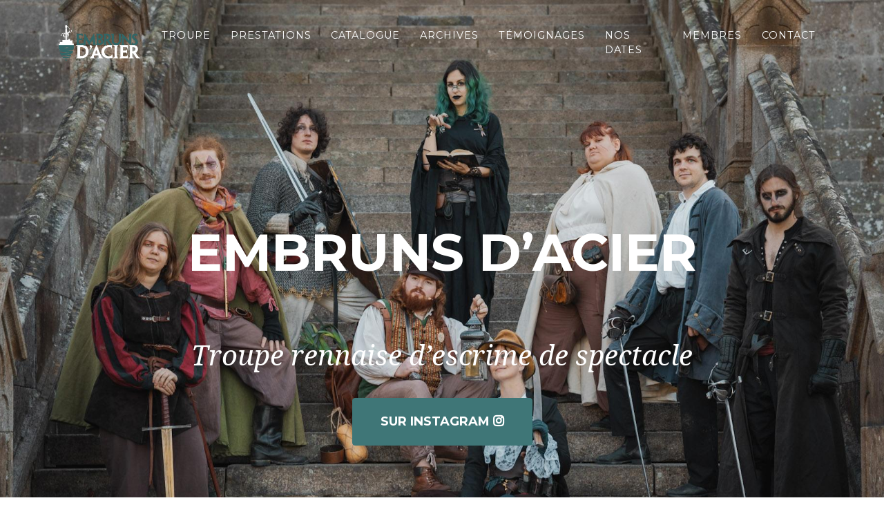

--- FILE ---
content_type: text/html; charset=utf-8
request_url: https://embrunsdacier.fr/
body_size: 9907
content:
<!DOCTYPE html>
<html lang="en">

  <head>
  

  <meta charset="utf-8">
  <meta name="viewport" content="width=device-width, initial-scale=1, shrink-to-fit=no">
  <meta name="description" content="Association rennaise d’escrime de spectacle">
  <meta name="author" content="Embruns d’Acier">
  <link rel="canonical" href="https://embrunsdacier.fr//">

  <title>Embruns d’Acier</title>

  <!-- Bootstrap core CSS -->
  <link href="assets/css/bootstrap.min.css" rel="stylesheet" />

  <!-- Custom fonts for this template -->
  <link href="assets/css/all.min.css" rel="stylesheet" type="text/css">
  <link href="https://fonts.googleapis.com/css?family=Montserrat:400,700" rel="stylesheet" type="text/css">
  <link href='https://fonts.googleapis.com/css?family=Kaushan+Script' rel='stylesheet' type='text/css'>
  <link href='https://fonts.googleapis.com/css?family=Droid+Serif:400,700,400italic,700italic' rel='stylesheet' type='text/css'>
  <link href='https://fonts.googleapis.com/css?family=Roboto+Slab:400,100,300,700' rel='stylesheet' type='text/css'>

  <link rel="shortcut icon" type="image/x-icon" href="/assets/favicon.png?">

  <!-- Custom styles for this theme -->
  <!--<link href="assets/css/agency.min.css" rel="stylesheet">-->
  <link href="assets/css/agency.css" rel="stylesheet" />

  <!-- Page container change top padding when nav shrinks -->
  
</head>


  <body id="page-top">

        <!-- Navigation -->
  <nav class="navbar navbar-expand-lg navbar-dark fixed-top" id="mainNav">
    <div class="container">
	  <a class="navbar-brand js-scroll-trigger" href="#page-top"><img height="52" src="assets\img\logo_blanc.png"/></a>
      <button class="navbar-toggler navbar-toggler-right" type="button" data-toggle="collapse" data-target="#navbarResponsive" aria-controls="navbarResponsive" aria-expanded="false" aria-label="Toggle navigation">
        Menu
        <i class="fas fa-bars"></i>
      </button>
      <div class="collapse navbar-collapse" id="navbarResponsive">
        <ul class="navbar-nav text-uppercase ml-auto">
        
        
          <li class="nav-item"><a class="nav-link js-scroll-trigger" href="#about">Troupe</a></li>
        
          <li class="nav-item"><a class="nav-link js-scroll-trigger" href="#services">Prestations</a></li>
        
          <li class="nav-item"><a class="nav-link js-scroll-trigger" href="#portfolio">Catalogue</a></li>
        
          <li class="nav-item"><a class="nav-link js-scroll-trigger" href="#archivedportfolio">Archives</a></li>
        
          <li class="nav-item"><a class="nav-link js-scroll-trigger" href="#testimonies">Témoignages</a></li>
        
          <li class="nav-item"><a class="nav-link js-scroll-trigger" href="#timeline">Nos dates</a></li>
        
          <li class="nav-item"><a class="nav-link js-scroll-trigger" href="#team">Membres</a></li>
        
          <li class="nav-item"><a class="nav-link js-scroll-trigger" href="#contact">Contact</a></li>
        
        
        </ul>
      </div>
    </div>
  </nav>
  <!-- End Navigation -->
  
  <!-- Header -->
  
  <header class="masthead">
    <div class="container">
      <div class="intro-text"><div class="intro-heading text-uppercase">
    <p>Embruns d’Acier</p>

        </div><div class="intro-lead-in"><p>Troupe rennaise d’escrime de spectacle</p>
</div><a class="btn btn-primary btn-xl text-uppercase js-scroll-trigger" href="https://www.instagram.com/embrunsdacier">sur instagram <i class="fab fa-instagram"></i></a></div>
    </div>
  </header>
  
  <!-- End Header -->


<!-- About -->

<section class="bg-light page-section" id="about">
  <div class="container">
    <div class="row">
      <div class="col-lg-12 text-center">
        <h2 class="section-heading text-uppercase">Qui sommes-nous ?</h2>
      </div>
    </div>
<center>
              <img
        width="60%"
        src="assets\img\logo.png"
      />
</center>
<br/>

    <div class="row">
      <div class="col-lg-8 mx-auto text-center">
        <div class="large text-muted"><p>Des nobles chevaliers aux guerrières brutales brandissant de lourdes épées, des habiles bretteuses des cours royales aux mages armés de dagues et de potions, nous faisons tinter nos lames sur toutes les scènes et à travers toutes les époques… et tous les univers. Passionnés d’histoire et de cultures de l’imaginaire, nous avons à cœur de proposer des récits captivants et divertissants, à la mesure des demandes des événements et des spectateur·rices (grand public, scolaires…) – ainsi que, bien évidemment, de nos envies. <br /> <br /> Embruns d’Acier est une troupe amatrice d’escrime artistique, discipline chorégraphique mettant en scène des combats inspirés par l’histoire ou la fiction. Basés à Rennes, nous cherchons à faire découvrir notre passion au fil de nos spectacles, animations et autres démonstrations. Si l’escrime est au cœur de nos créations, celles-ci sont enrichies de théâtre, d’acrobaties, de combat à mains nues, ainsi que d’autres disciplines du spectacle vivant pratiquées par nos membres.</p>
</div>
      </div>
    </div>
  </div>
</section>

<!-- End About -->

<!-- Services -->

  <section class="page-section" id="services">
    <div class="container">
	
      <div class="row">
        <div class="col-lg-12 text-center">
          <h2 class="section-heading text-uppercase">Prestations</h2>
          
		  <h3 class="section-subheading text-muted">Contactez-nous pour plus d’infos ou un devis personnalisé.</h3>
		  
        </div>
      </div>
	  
      <div class="row text-center">
	  
        <div class="col-md-4">
          <span class="fa-stack fa-4x">
            <i class="fas fa-circle fa-stack-2x text-primary"></i>
            <i class="fas fa-scroll fa-stack-1x fa-inverse"></i>
          </span>
          <h4 class="service-heading"><p>Catalogue de spectacles</p>
</h4>
          <div class="text-muted"><p>Nos spectacles prêts à jouer</p>
</div>
        </div>
	  
        <div class="col-md-4">
          <span class="fa-stack fa-4x">
            <i class="fas fa-circle fa-stack-2x text-primary"></i>
            <i class="fas fa-dragon fa-stack-1x fa-inverse"></i>
          </span>
          <h4 class="service-heading"><p>Créations sur mesure</p>
</h4>
          <div class="text-muted"><p>Création d’un spectacle inédit pour votre évènement</p>
</div>
        </div>
	  
        <div class="col-md-4">
          <span class="fa-stack fa-4x">
            <i class="fas fa-circle fa-stack-2x text-primary"></i>
            <i class="fas fa-shoe-prints fa-stack-1x fa-inverse"></i>
          </span>
          <h4 class="service-heading"><p>Et plus encore</p>
</h4>
          <div class="text-muted"><p>Déambulations costumées sur votre événement, médiation culturelle, séances d’initiation…</p>
</div>
        </div>
	  
      </div>
	  
    </div>
  </section>

<!-- End Services -->

<!-- Portfolio Grid -->
<section class="bg-light page-section" id="portfolio">
  <div class="container">
    <div class="row">
      <div class="col-lg-12 text-center">
        <h2 class="section-heading text-uppercase"><p>Catalogue</p>
</h2>
        <h3 class="section-subheading text-muted text-center">
    <p>Les spectacles que nous proposons actuellement.</p>

        </h3>
      </div>
    </div>
    <div class="row">
	
      <div class="col-lg portfolio-item">
        <a class="portfolio-link" data-toggle="modal" href="#p1">
          <div class="portfolio-hover">
            <div class="portfolio-hover-content">
              <i class="fas fa-plus fa-3x"></i>
            </div>
          </div>
          <img class="img-fluid" src="assets/img/portfolio/mousquetaires2.jpg" alt="">
        </a>
        <div class="portfolio-caption">
          <h4>Le Siège du Pilon d’Or</h4>
          <p class="text-muted">Nouvelle création 2025 : une truculente aventure de Mousquetaires</p>
        </div>
      </div>
	
      <div class="col-lg portfolio-item">
        <a class="portfolio-link" data-toggle="modal" href="#p2">
          <div class="portfolio-hover">
            <div class="portfolio-hover-content">
              <i class="fas fa-plus fa-3x"></i>
            </div>
          </div>
          <img class="img-fluid" src="assets/img/portfolio/biblio1.jpg" alt="">
        </a>
        <div class="portfolio-caption">
          <h4>La Bibliothèque de Minuit</h4>
          <p class="text-muted">L'histoire fantastique d'une étrange bibliothèque dont les personnages prennent vie.</p>
        </div>
      </div>
	
    </div>
  </div>
</section>
<!-- Portfolio Modals -->

<div
  class="portfolio-modal modal fade"
  id="p1"
  tabindex="-1"
  role="dialog"
  aria-hidden="true"
>
  <div class="modal-dialog">
    <div class="modal-content">
      <div class="close-modal" data-dismiss="modal">
        <div class="lr">
          <div class="rl"></div>
        </div>
      </div>
      <div class="container">
        <div class="row">
          <div class="col-lg-8 mx-auto">
            <div class="modal-body">
              <!-- Project Details Go Here -->
              <h2 class="text-uppercase">Le Siège du Pilon d’Or</h2>
              <p class="item-intro text-muted">Une truculente aventure de Mousquetaires</p>
              <img
                class="img-fluid d-block mx-auto"
                src="assets/img/portfolio/mousquetaires1.jpg"
                alt="image alt text"
              />
              <p><p>Paris, 1625</p>

<p>Fuyant les gardes du cardinal, Athos, Porthos et Aramis se barricadent avec leurs laquais dans la cave d’une taverne – au grand dam de la tenancière. Là, tandis qu’ils échafaudent des plans de fuite et repoussent intrus et malotrus, une mystérieuse lettre se retrouve au centre de toutes les attentions… au point de mettre leur célèbre amitié en péril ?</p>

<p>Loin des récits les plus célèbres des Mousquetaires, ce spectacle s’inspire d’épisodes méconnus du roman de Dumas et remet au goût du jour des personnages oubliés. Un huis clos de cape et d’épée où ni la bagarre, ni les bons mots ne viennent à manquer !</p>

<ul class="list-inline">
  <li>Joué aussi bien intérieur qu’en extérieur</li>
  <li>Thème : récit de cape et d’épée, <em>Les Trois Mousquetaires</em></li>
  <li>Durée : 35 minutes</li>
  <li>Tarif : à partir de 245 €</li>
</ul>

<p>Pour plus de détails, consultez <a href="assets/pdf/dossier_diff_pilon_d_or.pdf">notre dossier de diffusion</a>.</p>
</p>
              <button
                class="btn btn-primary"
                data-dismiss="modal"
                type="button"
              >
                <i class="fas fa-times"></i>
                Fermer
              </button>
            </div>
          </div>
        </div>
      </div>
    </div>
  </div>
</div>

<div
  class="portfolio-modal modal fade"
  id="p2"
  tabindex="-1"
  role="dialog"
  aria-hidden="true"
>
  <div class="modal-dialog">
    <div class="modal-content">
      <div class="close-modal" data-dismiss="modal">
        <div class="lr">
          <div class="rl"></div>
        </div>
      </div>
      <div class="container">
        <div class="row">
          <div class="col-lg-8 mx-auto">
            <div class="modal-body">
              <!-- Project Details Go Here -->
              <h2 class="text-uppercase">La Bibliothèque de Minuit</h2>
              <p class="item-intro text-muted">L'histoire fantastique d'une étrange bibliothèque dont les personnages prennent vie.</p>
              <img
                class="img-fluid d-block mx-auto"
                src="assets/img/portfolio/biblio2.jpg"
                alt="image alt text"
              />
              <p><p>Une nuit par siècle, une bibliothèque ensorcelée apparaît au plus profond d’une forêt. Les personnages de ses livres s’échappent et revivent les combats décisifs de leurs histoires. Mais ils doivent à tout prix être renvoyés entre leurs pages avant l’aube, sinon…
Oserez-vous suivre la mystérieuse gardienne des lieux et son visiteur inattendu au fil des récits et des épées ?</p>

<p>Un spectacle fantastique qui entraîne les spectateurs de récit en récit dans les couloirs d’une bibliothèque emplie de magie et de sombres personnages.</p>

<ul class="list-inline">
  <li>Idéalement joué en extérieur</li>
  <li>Thème : fantastique, contes, magie</li>
  <li>Durée : 30 minutes</li>
  <li>Tarif : à partir de 210 €</li>
</ul>

<p>Pour plus de détails, consultez <a href="assets/pdf/dossier_diff_biblio.pdf">notre dossier de diffusion</a>.</p>
</p>
              <button
                class="btn btn-primary"
                data-dismiss="modal"
                type="button"
              >
                <i class="fas fa-times"></i>
                Fermer
              </button>
            </div>
          </div>
        </div>
      </div>
    </div>
  </div>
</div>


<div
  class="portfolio-modal modal fade"
  id="ap1"
  tabindex="-1"
  role="dialog"
  aria-hidden="true"
>
  <div class="modal-dialog">
    <div class="modal-content">
      <div class="close-modal" data-dismiss="modal">
        <div class="lr">
          <div class="rl"></div>
        </div>
      </div>
      <div class="container">
        <div class="row">
          <div class="col-lg-8 mx-auto">
            <div class="modal-body">
              <!-- Project Details Go Here -->
              <h2 class="text-uppercase">Donjon sans Dragon</h2>
              <p class="item-intro text-muted">Un récit de fantasy aux accents satiriques inspiré du plus vieux des jeux de rôle.</p>
              <img
                class="img-fluid d-block mx-auto"
                src="assets/img/portfolio/dnd.jpg"
                alt="image alt text"
              />
              <p><p>Un donjon à explorer, un dragon à terrasser, un trésor à empocher : la recette est simple pour une partie de jeu de rôle réussie.
Lorsque deux aventuriers débarquent à la table pour leur prochaine quête, la route semble toute tracée… Enfin, ça, c’est sans compter sur un maître du donjon excédé, un sbire débordé et une bande de gobelins grévistes avec de furieuses envies de révolte.
Quand la MJ est de mauvaise humeur et que les PNJ volent la vedette aux héros, les désaccords ne peuvent être résolus qu’à coups d’épées… et de poings levés.</p>

<p>Un spectacle qui s’amuse à pasticher des travers de notre société moderne sur une toile de fond rôliste inspirée de Donjons et Dragons.</p>

<ul class="list-inline">
  <li>Joué aussi bien intérieur qu’en extérieur</li>
  <li>Thème : fantasy satirique</li>
  <li>Durée : 40 minutes</li>
</ul>

<p>Pour plus de détails, consultez <a href="assets/pdf/dossier_diff_dnd.pdf">notre dossier de diffusion</a>.</p>
</p>
              <button
                class="btn btn-primary"
                data-dismiss="modal"
                type="button"
              >
                <i class="fas fa-times"></i>
                Fermer
              </button>
            </div>
          </div>
        </div>
      </div>
    </div>
  </div>
</div>

<div
  class="portfolio-modal modal fade"
  id="ap2"
  tabindex="-1"
  role="dialog"
  aria-hidden="true"
>
  <div class="modal-dialog">
    <div class="modal-content">
      <div class="close-modal" data-dismiss="modal">
        <div class="lr">
          <div class="rl"></div>
        </div>
      </div>
      <div class="container">
        <div class="row">
          <div class="col-lg-8 mx-auto">
            <div class="modal-body">
              <!-- Project Details Go Here -->
              <h2 class="text-uppercase">How I Met My Guild</h2>
              <p class="item-intro text-muted">Les débuts mouvementés et pleins d’humour d’une guilde d’aventuriers de fantasy.</p>
              <img
                class="img-fluid d-block mx-auto"
                src="assets/img/portfolio/him2.jpg"
                alt="image alt text"
              />
              <p><p><i><b>Ce spectacle n’est plus proposé au catalogue.</b></i></p>

<p>Les guildes d’aventuriers, ces bandes de personnages pas toujours bien assortis qui arpentent des royaumes en quête de trésors cachés et de trolls à occire, ne se rencontrent pas toujours dans une taverne. Parfois, l’histoire est un peu plus compliquée…</p>

<p>Nous proposons de vous raconter celle des Petits Salés. Au fil de missions périlleuses et de rencontres improbables, préparez-vous à voir une bande de bagarreurs presque pas bras cassés sceller des alliances à grands coups d’épée. Comment un prêtre et un lapin se retrouvent-ils embarqués dans une équipe de mercenaires ? Ce barde a-t-il vraiment besoin d’une si grande épée en plus de sa fidèle flûte à bec ? Quelqu’un arrivera-t-il à ne pas vexer la guerrière ? Qui du truand ou de l’occultiste aura le plus de points de vie ? Pour le découvrir, rendez-vous sur le pré.</p>

<ul class="list-inline">
  <li>Idéalement joué en extérieur</li>
  <li>Thème : fantasy humoristique</li>
  <li>Durée : 30 minutes</li>
</ul>

<p>Pour plus de détails, consultez <a href="assets/pdf/dossier_diff_him.pdf">notre dossier de diffusion</a>.</p>
</p>
              <button
                class="btn btn-primary"
                data-dismiss="modal"
                type="button"
              >
                <i class="fas fa-times"></i>
                Fermer
              </button>
            </div>
          </div>
        </div>
      </div>
    </div>
  </div>
</div>

<div
  class="portfolio-modal modal fade"
  id="ap3"
  tabindex="-1"
  role="dialog"
  aria-hidden="true"
>
  <div class="modal-dialog">
    <div class="modal-content">
      <div class="close-modal" data-dismiss="modal">
        <div class="lr">
          <div class="rl"></div>
        </div>
      </div>
      <div class="container">
        <div class="row">
          <div class="col-lg-8 mx-auto">
            <div class="modal-body">
              <!-- Project Details Go Here -->
              <h2 class="text-uppercase">Une pour toutes</h2>
              <p class="item-intro text-muted">Adaptation interactive du roman “Une pour toutes” de Jean-Laurent Del Socorro, racontant l’histoire de Julie de Maupin, duelliste du XVII<sup>e</sup> siècle.</p>
              <img
                class="img-fluid d-block mx-auto"
                src="assets/img/portfolio/upt.jpg"
                alt="."
              />
              <p><p><i><b>Ce spectacle n’est plus proposé au catalogue.</b></i></p>

<p>“Une pour toutes” est l’adaptation théâtrale d’une œuvre jeunesse écrite par Jean-Laurent Del Socorro (École des loisirs, 2022), fable romancée de la vie de Julie de Maupin, bretteuse et chanteuse d’opéra du XVII<sup>e</sup> siècle. Nous en avons fait un spectacle interactif adapté aux publics scolaires. Reprenant la trame du roman en l’adaptant à la scène théâtrale, le spectacle présente ainsi la vie de son héroïne, indépendante jeune femme arpentant les routes de France en quête de liberté et d’amour, qu’elle défendra, s’il le faut, au fil de son épée.</p>

<p>Dans cette quête, elle est accompagnée d’un certain Méphistophélès, diable charmeur qui empêche la Maupin de tomber dans la gueule du loup. Car en chemin, elle fait face à mille péripéties qui feront grandir sa réputation, mais à un certain prix : le lieutenant du roy est à ses trousses, et compte bien mettre aux fers celle qui défie l’autorité du royaume.</p>

<p>En votant à des moments-clés, les élèves orienteront les actions des personnages ainsi que le déroulé de l’histoire jusqu’à son dénouement final, le procès de Julie de Maupin.</p>

<ul class="list-inline">
  <li>Idéalement joué en salle de spectacle</li>
  <li>Thème : drame historique</li>
  <li>Durée : 45 minutes</li>
</ul>

<p>Pour plus de détails, consultez <a href="assets/pdf/dossier_diff_upt.pdf">notre dossier de diffusion</a>.</p>
</p>
              <button
                class="btn btn-primary"
                data-dismiss="modal"
                type="button"
              >
                <i class="fas fa-times"></i>
                Fermer
              </button>
            </div>
          </div>
        </div>
      </div>
    </div>
  </div>
</div>

<!-- End Portfolio Modals -->


<!-- Portfolio Grid -->
<section class="page-section" id="portfolio">
    <div id="archivedportfolio">
  <div class="container">
    <div class="row">
      <div class="col-lg-12 text-center">
        <h2 class="section-heading text-uppercase"><p>Archives</p>
</h2>
        <h3 class="section-subheading text-muted text-center">
    <p>Nos précédents spectacles qui ne sont plus au catalogue.</p>

        </h3>
      </div>
    </div>
    <div class="row">
	
      <div class="col-lg portfolio-item">
        <a class="portfolio-link" data-toggle="modal" href="#ap1">
          <div class="portfolio-hover">
            <div class="portfolio-hover-content">
              <i class="fas fa-plus fa-3x"></i>
            </div>
          </div>
          <img class="img-fluid" src="assets/img/portfolio/dnd.jpg" alt="">
        </a>
        <div class="bg-light portfolio-caption">
          <h4>Donjon sans Dragon</h4>
          <p class="text-muted">Un récit de fantasy aux accents satiriques inspiré du plus vieux des jeux de rôle.</p>
        </div>
      </div>
	
      <div class="col-lg portfolio-item">
        <a class="portfolio-link" data-toggle="modal" href="#ap2">
          <div class="portfolio-hover">
            <div class="portfolio-hover-content">
              <i class="fas fa-plus fa-3x"></i>
            </div>
          </div>
          <img class="img-fluid" src="assets/img/portfolio/him.jpg" alt="">
        </a>
        <div class="bg-light portfolio-caption">
          <h4>How I Met My Guild</h4>
          <p class="text-muted">Les débuts mouvementés et pleins d’humour d’une guilde d’aventuriers de fantasy.</p>
        </div>
      </div>
	
      <div class="col-lg portfolio-item">
        <a class="portfolio-link" data-toggle="modal" href="#ap3">
          <div class="portfolio-hover">
            <div class="portfolio-hover-content">
              <i class="fas fa-plus fa-3x"></i>
            </div>
          </div>
          <img class="img-fluid" src="assets/img/portfolio/upt.jpg" alt="">
        </a>
        <div class="bg-light portfolio-caption">
          <h4>Une pour toutes</h4>
          <p class="text-muted">Adaptation interactive du roman “Une pour toutes” de Jean-Laurent Del Socorro, racontant l’histoire de Julie de Maupin, duelliste du XVII<sup>e</sup> siècle.</p>
        </div>
      </div>
	
    </div>
  </div>
    </div>
</section>
<!-- Portfolio Modals -->

<div
  class="portfolio-modal modal fade"
  id="p1"
  tabindex="-1"
  role="dialog"
  aria-hidden="true"
>
  <div class="modal-dialog">
    <div class="modal-content">
      <div class="close-modal" data-dismiss="modal">
        <div class="lr">
          <div class="rl"></div>
        </div>
      </div>
      <div class="container">
        <div class="row">
          <div class="col-lg-8 mx-auto">
            <div class="modal-body">
              <!-- Project Details Go Here -->
              <h2 class="text-uppercase">Le Siège du Pilon d’Or</h2>
              <p class="item-intro text-muted">Une truculente aventure de Mousquetaires</p>
              <img
                class="img-fluid d-block mx-auto"
                src="assets/img/portfolio/mousquetaires1.jpg"
                alt="image alt text"
              />
              <p><p>Paris, 1625</p>

<p>Fuyant les gardes du cardinal, Athos, Porthos et Aramis se barricadent avec leurs laquais dans la cave d’une taverne – au grand dam de la tenancière. Là, tandis qu’ils échafaudent des plans de fuite et repoussent intrus et malotrus, une mystérieuse lettre se retrouve au centre de toutes les attentions… au point de mettre leur célèbre amitié en péril ?</p>

<p>Loin des récits les plus célèbres des Mousquetaires, ce spectacle s’inspire d’épisodes méconnus du roman de Dumas et remet au goût du jour des personnages oubliés. Un huis clos de cape et d’épée où ni la bagarre, ni les bons mots ne viennent à manquer !</p>

<ul class="list-inline">
  <li>Joué aussi bien intérieur qu’en extérieur</li>
  <li>Thème : récit de cape et d’épée, <em>Les Trois Mousquetaires</em></li>
  <li>Durée : 35 minutes</li>
  <li>Tarif : à partir de 245 €</li>
</ul>

<p>Pour plus de détails, consultez <a href="assets/pdf/dossier_diff_pilon_d_or.pdf">notre dossier de diffusion</a>.</p>
</p>
              <button
                class="btn btn-primary"
                data-dismiss="modal"
                type="button"
              >
                <i class="fas fa-times"></i>
                Fermer
              </button>
            </div>
          </div>
        </div>
      </div>
    </div>
  </div>
</div>

<div
  class="portfolio-modal modal fade"
  id="p2"
  tabindex="-1"
  role="dialog"
  aria-hidden="true"
>
  <div class="modal-dialog">
    <div class="modal-content">
      <div class="close-modal" data-dismiss="modal">
        <div class="lr">
          <div class="rl"></div>
        </div>
      </div>
      <div class="container">
        <div class="row">
          <div class="col-lg-8 mx-auto">
            <div class="modal-body">
              <!-- Project Details Go Here -->
              <h2 class="text-uppercase">La Bibliothèque de Minuit</h2>
              <p class="item-intro text-muted">L'histoire fantastique d'une étrange bibliothèque dont les personnages prennent vie.</p>
              <img
                class="img-fluid d-block mx-auto"
                src="assets/img/portfolio/biblio2.jpg"
                alt="image alt text"
              />
              <p><p>Une nuit par siècle, une bibliothèque ensorcelée apparaît au plus profond d’une forêt. Les personnages de ses livres s’échappent et revivent les combats décisifs de leurs histoires. Mais ils doivent à tout prix être renvoyés entre leurs pages avant l’aube, sinon…
Oserez-vous suivre la mystérieuse gardienne des lieux et son visiteur inattendu au fil des récits et des épées ?</p>

<p>Un spectacle fantastique qui entraîne les spectateurs de récit en récit dans les couloirs d’une bibliothèque emplie de magie et de sombres personnages.</p>

<ul class="list-inline">
  <li>Idéalement joué en extérieur</li>
  <li>Thème : fantastique, contes, magie</li>
  <li>Durée : 30 minutes</li>
  <li>Tarif : à partir de 210 €</li>
</ul>

<p>Pour plus de détails, consultez <a href="assets/pdf/dossier_diff_biblio.pdf">notre dossier de diffusion</a>.</p>
</p>
              <button
                class="btn btn-primary"
                data-dismiss="modal"
                type="button"
              >
                <i class="fas fa-times"></i>
                Fermer
              </button>
            </div>
          </div>
        </div>
      </div>
    </div>
  </div>
</div>


<div
  class="portfolio-modal modal fade"
  id="ap1"
  tabindex="-1"
  role="dialog"
  aria-hidden="true"
>
  <div class="modal-dialog">
    <div class="modal-content">
      <div class="close-modal" data-dismiss="modal">
        <div class="lr">
          <div class="rl"></div>
        </div>
      </div>
      <div class="container">
        <div class="row">
          <div class="col-lg-8 mx-auto">
            <div class="modal-body">
              <!-- Project Details Go Here -->
              <h2 class="text-uppercase">Donjon sans Dragon</h2>
              <p class="item-intro text-muted">Un récit de fantasy aux accents satiriques inspiré du plus vieux des jeux de rôle.</p>
              <img
                class="img-fluid d-block mx-auto"
                src="assets/img/portfolio/dnd.jpg"
                alt="image alt text"
              />
              <p><p>Un donjon à explorer, un dragon à terrasser, un trésor à empocher : la recette est simple pour une partie de jeu de rôle réussie.
Lorsque deux aventuriers débarquent à la table pour leur prochaine quête, la route semble toute tracée… Enfin, ça, c’est sans compter sur un maître du donjon excédé, un sbire débordé et une bande de gobelins grévistes avec de furieuses envies de révolte.
Quand la MJ est de mauvaise humeur et que les PNJ volent la vedette aux héros, les désaccords ne peuvent être résolus qu’à coups d’épées… et de poings levés.</p>

<p>Un spectacle qui s’amuse à pasticher des travers de notre société moderne sur une toile de fond rôliste inspirée de Donjons et Dragons.</p>

<ul class="list-inline">
  <li>Joué aussi bien intérieur qu’en extérieur</li>
  <li>Thème : fantasy satirique</li>
  <li>Durée : 40 minutes</li>
</ul>

<p>Pour plus de détails, consultez <a href="assets/pdf/dossier_diff_dnd.pdf">notre dossier de diffusion</a>.</p>
</p>
              <button
                class="btn btn-primary"
                data-dismiss="modal"
                type="button"
              >
                <i class="fas fa-times"></i>
                Fermer
              </button>
            </div>
          </div>
        </div>
      </div>
    </div>
  </div>
</div>

<div
  class="portfolio-modal modal fade"
  id="ap2"
  tabindex="-1"
  role="dialog"
  aria-hidden="true"
>
  <div class="modal-dialog">
    <div class="modal-content">
      <div class="close-modal" data-dismiss="modal">
        <div class="lr">
          <div class="rl"></div>
        </div>
      </div>
      <div class="container">
        <div class="row">
          <div class="col-lg-8 mx-auto">
            <div class="modal-body">
              <!-- Project Details Go Here -->
              <h2 class="text-uppercase">How I Met My Guild</h2>
              <p class="item-intro text-muted">Les débuts mouvementés et pleins d’humour d’une guilde d’aventuriers de fantasy.</p>
              <img
                class="img-fluid d-block mx-auto"
                src="assets/img/portfolio/him2.jpg"
                alt="image alt text"
              />
              <p><p><i><b>Ce spectacle n’est plus proposé au catalogue.</b></i></p>

<p>Les guildes d’aventuriers, ces bandes de personnages pas toujours bien assortis qui arpentent des royaumes en quête de trésors cachés et de trolls à occire, ne se rencontrent pas toujours dans une taverne. Parfois, l’histoire est un peu plus compliquée…</p>

<p>Nous proposons de vous raconter celle des Petits Salés. Au fil de missions périlleuses et de rencontres improbables, préparez-vous à voir une bande de bagarreurs presque pas bras cassés sceller des alliances à grands coups d’épée. Comment un prêtre et un lapin se retrouvent-ils embarqués dans une équipe de mercenaires ? Ce barde a-t-il vraiment besoin d’une si grande épée en plus de sa fidèle flûte à bec ? Quelqu’un arrivera-t-il à ne pas vexer la guerrière ? Qui du truand ou de l’occultiste aura le plus de points de vie ? Pour le découvrir, rendez-vous sur le pré.</p>

<ul class="list-inline">
  <li>Idéalement joué en extérieur</li>
  <li>Thème : fantasy humoristique</li>
  <li>Durée : 30 minutes</li>
</ul>

<p>Pour plus de détails, consultez <a href="assets/pdf/dossier_diff_him.pdf">notre dossier de diffusion</a>.</p>
</p>
              <button
                class="btn btn-primary"
                data-dismiss="modal"
                type="button"
              >
                <i class="fas fa-times"></i>
                Fermer
              </button>
            </div>
          </div>
        </div>
      </div>
    </div>
  </div>
</div>

<div
  class="portfolio-modal modal fade"
  id="ap3"
  tabindex="-1"
  role="dialog"
  aria-hidden="true"
>
  <div class="modal-dialog">
    <div class="modal-content">
      <div class="close-modal" data-dismiss="modal">
        <div class="lr">
          <div class="rl"></div>
        </div>
      </div>
      <div class="container">
        <div class="row">
          <div class="col-lg-8 mx-auto">
            <div class="modal-body">
              <!-- Project Details Go Here -->
              <h2 class="text-uppercase">Une pour toutes</h2>
              <p class="item-intro text-muted">Adaptation interactive du roman “Une pour toutes” de Jean-Laurent Del Socorro, racontant l’histoire de Julie de Maupin, duelliste du XVII<sup>e</sup> siècle.</p>
              <img
                class="img-fluid d-block mx-auto"
                src="assets/img/portfolio/upt.jpg"
                alt="."
              />
              <p><p><i><b>Ce spectacle n’est plus proposé au catalogue.</b></i></p>

<p>“Une pour toutes” est l’adaptation théâtrale d’une œuvre jeunesse écrite par Jean-Laurent Del Socorro (École des loisirs, 2022), fable romancée de la vie de Julie de Maupin, bretteuse et chanteuse d’opéra du XVII<sup>e</sup> siècle. Nous en avons fait un spectacle interactif adapté aux publics scolaires. Reprenant la trame du roman en l’adaptant à la scène théâtrale, le spectacle présente ainsi la vie de son héroïne, indépendante jeune femme arpentant les routes de France en quête de liberté et d’amour, qu’elle défendra, s’il le faut, au fil de son épée.</p>

<p>Dans cette quête, elle est accompagnée d’un certain Méphistophélès, diable charmeur qui empêche la Maupin de tomber dans la gueule du loup. Car en chemin, elle fait face à mille péripéties qui feront grandir sa réputation, mais à un certain prix : le lieutenant du roy est à ses trousses, et compte bien mettre aux fers celle qui défie l’autorité du royaume.</p>

<p>En votant à des moments-clés, les élèves orienteront les actions des personnages ainsi que le déroulé de l’histoire jusqu’à son dénouement final, le procès de Julie de Maupin.</p>

<ul class="list-inline">
  <li>Idéalement joué en salle de spectacle</li>
  <li>Thème : drame historique</li>
  <li>Durée : 45 minutes</li>
</ul>

<p>Pour plus de détails, consultez <a href="assets/pdf/dossier_diff_upt.pdf">notre dossier de diffusion</a>.</p>
</p>
              <button
                class="btn btn-primary"
                data-dismiss="modal"
                type="button"
              >
                <i class="fas fa-times"></i>
                Fermer
              </button>
            </div>
          </div>
        </div>
      </div>
    </div>
  </div>
</div>

<!-- End Portfolio Modals -->


<!-- Testimonies -->
<section class="page-section bg-light" id="testimonies">
  <div class="container">
    <div class="row">
      <div class="col-lg-12 text-center">
        <h2 class="section-heading text-uppercase">Témoignages</h2>
      </div>
    </div>
    <!-- <div class="row"> -->
    <!--   <div class="col-lg-8 mx-auto text-center"> -->
    <!--     <div class="large text-muted">Que nos clients pensent-ils de nous?</div> -->
    <!--   </div> -->
    <!-- </div> -->
  </div>

  <div class="container">
    <div class="row justify-content-md-center">
      <div class="col-lg-4 mx-auto text-center">
  <svg width="30px" preserveAspectRatio="xMidYMid meet" data-bbox="-0.02 -0.005 54.82 38.305" xmlns="http://www.w3.org/2000/svg" viewBox="-0.02 -0.005 54.82 38.305" role="presentation" aria-hidden="true">
    <g>
        <path d="M2.1 37.4v-.5c4.4-.9 8.5-3.1 11.6-6.5 2.8-3.3 4.5-7.4 4.7-11.7-2.6 3.1-5.5 4.6-8.7 4.6-1.9 0-3.7-.5-5.3-1.5-1.4-.8-2.6-2.1-3.3-3.7C.3 16.4 0 14.5 0 12.7-.2 9.3 1.1 6 3.4 3.5 5.7 1.2 8.8-.1 12 0c3.2-.1 6.3 1.3 8.3 3.7 2.1 2.5 3.2 6.1 3.2 10.8 0 2-.2 4-.6 5.9-.4 2-1.2 4-2.2 5.8-1.1 2.1-2.6 3.9-4.3 5.6-1.8 1.7-3.8 3.2-6 4.3-2.1 1.1-4.3 1.8-6.6 2.2l-1.7-.9z"></path>
        <path d="M33.4 37.4v-.5c4.4-.9 8.5-3.1 11.6-6.5 2.8-3.3 4.5-7.4 4.7-11.7-2.6 3.1-5.5 4.6-8.7 4.6-1.9 0-3.7-.5-5.3-1.5-1.5-.9-2.6-2.2-3.3-3.8-.8-1.7-1.1-3.6-1.1-5.4-.2-3.4 1.1-6.7 3.4-9.2C37 1.2 40.1-.1 43.3 0c3.2-.1 6.3 1.3 8.3 3.7 2.1 2.5 3.2 6.1 3.2 10.8 0 2-.2 4-.6 5.9-.4 2-1.2 4-2.2 5.8-1.1 2.1-2.6 3.9-4.3 5.6-1.8 1.7-3.8 3.2-6 4.3-2.1 1.1-4.3 1.8-6.6 2.2l-1.7-.9z"></path>
    </g>
</svg>
<div class="large text-muted">
    <p>	C’est d’abord le bruit sourd du fer qui attire l’oreille. Puis cette foule massée dans les gradins qui intrigue. Le public observe une troupe de comédiens costumés qui s’affrontent à coups d’épée ou de dague. Embruns d’Acier s’est produit à Sirennes, dans une école à Fougères et même à un mariage. Cette année encore, ils sont programmés au festival L’Ouest Hurlant.</p>
</div>

<div class="large text-muted">
    <i><a href="https://www.ouest-france.fr/bretagne/rennes-35000/a-coups-depee-et-de-dague-ces-rennais-pratiquent-lescrime-artistique-17710132-0a21-11ef-8dbf-6d0effde8a28">Article</a> paru dans Ouest France</i>
</div>
      </div>


      <div class="col-lg-4 mx-auto text-center">
  <svg width="30px" preserveAspectRatio="xMidYMid meet" data-bbox="-0.02 -0.005 54.82 38.305" xmlns="http://www.w3.org/2000/svg" viewBox="-0.02 -0.005 54.82 38.305" role="presentation" aria-hidden="true">
    <g>
        <path d="M2.1 37.4v-.5c4.4-.9 8.5-3.1 11.6-6.5 2.8-3.3 4.5-7.4 4.7-11.7-2.6 3.1-5.5 4.6-8.7 4.6-1.9 0-3.7-.5-5.3-1.5-1.4-.8-2.6-2.1-3.3-3.7C.3 16.4 0 14.5 0 12.7-.2 9.3 1.1 6 3.4 3.5 5.7 1.2 8.8-.1 12 0c3.2-.1 6.3 1.3 8.3 3.7 2.1 2.5 3.2 6.1 3.2 10.8 0 2-.2 4-.6 5.9-.4 2-1.2 4-2.2 5.8-1.1 2.1-2.6 3.9-4.3 5.6-1.8 1.7-3.8 3.2-6 4.3-2.1 1.1-4.3 1.8-6.6 2.2l-1.7-.9z"></path>
        <path d="M33.4 37.4v-.5c4.4-.9 8.5-3.1 11.6-6.5 2.8-3.3 4.5-7.4 4.7-11.7-2.6 3.1-5.5 4.6-8.7 4.6-1.9 0-3.7-.5-5.3-1.5-1.5-.9-2.6-2.2-3.3-3.8-.8-1.7-1.1-3.6-1.1-5.4-.2-3.4 1.1-6.7 3.4-9.2C37 1.2 40.1-.1 43.3 0c3.2-.1 6.3 1.3 8.3 3.7 2.1 2.5 3.2 6.1 3.2 10.8 0 2-.2 4-.6 5.9-.4 2-1.2 4-2.2 5.8-1.1 2.1-2.6 3.9-4.3 5.6-1.8 1.7-3.8 3.2-6 4.3-2.1 1.1-4.3 1.8-6.6 2.2l-1.7-.9z"></path>
    </g>
</svg>
<div class="large text-muted">
    <p>Ce que nous avons particulièrement apprécié chez Embruns d’Acier, c’est la qualité de leur travail : leurs costumes et accessoires sont magnifiques, les prestations drôles et captivantes. Le public est toujours ravi et impliqué dans leurs spectacles !</p>
</div>

<div class="large text-muted">
<i>Célia, pôle animation de l’Ouest Hurlant</i>
</div>
      </div>


      <div class="col-lg-4 mx-auto text-center">
  <svg width="30px" preserveAspectRatio="xMidYMid meet" data-bbox="-0.02 -0.005 54.82 38.305" xmlns="http://www.w3.org/2000/svg" viewBox="-0.02 -0.005 54.82 38.305" role="presentation" aria-hidden="true">
    <g>
        <path d="M2.1 37.4v-.5c4.4-.9 8.5-3.1 11.6-6.5 2.8-3.3 4.5-7.4 4.7-11.7-2.6 3.1-5.5 4.6-8.7 4.6-1.9 0-3.7-.5-5.3-1.5-1.4-.8-2.6-2.1-3.3-3.7C.3 16.4 0 14.5 0 12.7-.2 9.3 1.1 6 3.4 3.5 5.7 1.2 8.8-.1 12 0c3.2-.1 6.3 1.3 8.3 3.7 2.1 2.5 3.2 6.1 3.2 10.8 0 2-.2 4-.6 5.9-.4 2-1.2 4-2.2 5.8-1.1 2.1-2.6 3.9-4.3 5.6-1.8 1.7-3.8 3.2-6 4.3-2.1 1.1-4.3 1.8-6.6 2.2l-1.7-.9z"></path>
        <path d="M33.4 37.4v-.5c4.4-.9 8.5-3.1 11.6-6.5 2.8-3.3 4.5-7.4 4.7-11.7-2.6 3.1-5.5 4.6-8.7 4.6-1.9 0-3.7-.5-5.3-1.5-1.5-.9-2.6-2.2-3.3-3.8-.8-1.7-1.1-3.6-1.1-5.4-.2-3.4 1.1-6.7 3.4-9.2C37 1.2 40.1-.1 43.3 0c3.2-.1 6.3 1.3 8.3 3.7 2.1 2.5 3.2 6.1 3.2 10.8 0 2-.2 4-.6 5.9-.4 2-1.2 4-2.2 5.8-1.1 2.1-2.6 3.9-4.3 5.6-1.8 1.7-3.8 3.2-6 4.3-2.1 1.1-4.3 1.8-6.6 2.2l-1.7-.9z"></path>
    </g>
</svg>
<div class="large text-muted">
    <p>Grand merci à toute la compagnie Embruns d’Acier pour cette belle adaptation en spectacle d’escrime interactif de "Une pour toutes" mon roman sur la vie de Julie Maupin. J’ai été enchanté de voir mes personnages prendre vie sous vos fleurets ! Un moment émouvant, encore bravo !</p>
</div>

<div class="large text-muted">
<i>Jean-Laurent Del Socorro, écrivain</i>
</div>
      </div>


    </div>
  </div>
</section>

<!-- About -->

  <section class="page-section" id="timeline">
    <div class="container">
      <div class="row">
        <div class="col-lg-12 text-center">
          <h2 class="section-heading text-uppercase"><p>Nos dates</p>
</h2>
        </div>
      </div>
      <div class="row">
        <div class="col-lg-12">
          <ul class="timeline">
                <li>
              <div class="timeline-image">
                <img class="rounded-circle img-fluid" src="assets/img/timeline/combourg.jpg" alt="">
              </div>
              <div class="timeline-panel">
                <div class="timeline-heading">
                  <h4><p>20 et 21 septembre 2025</p>
</h4>
                  <h4 class="subheading">Château de Combourg</h4>
                </div>
                <div class="timeline-body">
                  <div class="text-muted"><p>À l’occasion des Journées Européennes du Patrimoine, Embruns d’Acier présentera une nouvelle version de <strong>La Bibliothèque de Minuit</strong>.</p>
</div>
                </div>
              </div>
            </li>
		  
                <li class="timeline-inverted">
              
            <div class="timeline-image">
                <img class="rounded-circle img-fluid" src="assets/img/timeline/cite_u.jpg" alt="">
              </div>
              <div class="timeline-panel">
                <div class="timeline-heading">
                  <h4><p>14 mai 2025</p>
</h4>
                  <h4 class="subheading">Cité universitaire Sévigné</h4>
                </div>
                <div class="timeline-body">
                  <div class="text-muted"><p>Représentation devant les étudiants de la Cité universitaire.</p>
</div>
                </div>
              </div>
            </li>
		  
                <li>
              <div class="timeline-image">
                <img class="rounded-circle img-fluid" src="assets/img/timeline/imajnere.jpg" alt="">
              </div>
              <div class="timeline-panel">
                <div class="timeline-heading">
                  <h4><p>26 avril 2025</p>
</h4>
                  <h4 class="subheading">Festival Imajn’ère</h4>
                </div>
                <div class="timeline-body">
                  <div class="text-muted"><p>Embruns d’Acier présentera son spectacle <strong>Le Siège du Pilon d’Or</strong> lors du festival Imajn’ère.</p>
</div>
                </div>
              </div>
            </li>
		  
                <li class="timeline-inverted">
              
            <div class="timeline-image">
                <img class="rounded-circle img-fluid" src="assets/img/timeline/oh24.jpg" alt="">
              </div>
              <div class="timeline-panel">
                <div class="timeline-heading">
                  <h4><p>20 avril 2025</p>
</h4>
                  <h4 class="subheading">L’Ouest Hurlant</h4>
                </div>
                <div class="timeline-body">
                  <div class="text-muted"><p>Embruns d’Acier présentera son spectacle <strong>La Bibliothèque de Minuit</strong> lors de l’Ouest Hurlant 2025.</p>
</div>
                </div>
              </div>
            </li>
		  
                <li>
              <div class="timeline-image">
                <img class="rounded-circle img-fluid" src="assets/img/timeline/sirennes25.jpg" alt="">
              </div>
              <div class="timeline-panel">
                <div class="timeline-heading">
                  <h4><p>20 et 22 mars 2025</p>
</h4>
                  <h4 class="subheading">Festival Sirennes</h4>
                </div>
                <div class="timeline-body">
                  <div class="text-muted"><p>Embruns d’Acier a présenté son nouveau spectacle <strong>Le Siège du Pilon d’Or</strong>.</p>
</div>
                </div>
              </div>
            </li>
		  
                <li class="timeline-inverted">
              
            <div class="timeline-image">
                <img class="rounded-circle img-fluid" src="assets/img/timeline/combourg.jpg" alt="">
              </div>
              <div class="timeline-panel">
                <div class="timeline-heading">
                  <h4><p>27 octobre 2024</p>
</h4>
                  <h4 class="subheading">Château de Combourg</h4>
                </div>
                <div class="timeline-body">
                  <div class="text-muted"><p>À l’occasion d’Halloween, Embruns d’Acier a présenté son spectacle <strong>La Bibliothèque de Minuit</strong> et a animé des sessions de médiation culturelle et d’initiation à l’escrime de spectacle au château de Combourg.</p>
</div>
                </div>
              </div>
            </li>
		  
                <li>
              <div class="timeline-image">
                <img class="rounded-circle img-fluid" src="assets/img/timeline/romille.png" alt="">
              </div>
              <div class="timeline-panel">
                <div class="timeline-heading">
                  <h4><p>29 juillet 2024</p>
</h4>
                  <h4 class="subheading">Centre de loisirs de Romillé</h4>
                </div>
                <div class="timeline-body">
                  <div class="text-muted"><p>Représentation de <strong>How I Met My Guild</strong> et initiation à l’escrime de spectacle au centre de loisirs de la ville de Romillé.</p>
</div>
                </div>
              </div>
            </li>
		  
                <li class="timeline-inverted">
              
            <div class="timeline-image">
                <img class="rounded-circle img-fluid" src="assets/img/timeline/cite_u.jpg" alt="">
              </div>
              <div class="timeline-panel">
                <div class="timeline-heading">
                  <h4><p>En 2023 et 2024</p>
</h4>
                  <h4 class="subheading">Cité universitaire Sévigné</h4>
                </div>
                <div class="timeline-body">
                  <div class="text-muted"><p>Représentation de <strong>How I Met My Guild</strong> (2023) et de <strong>Donjon Sans Dragons</strong> (2024) devant les étudiants de la Cité universitaire.</p>
</div>
                </div>
              </div>
            </li>
		  
                <li>
              <div class="timeline-image">
                <img class="rounded-circle img-fluid" src="assets/img/timeline/oh24.jpg" alt="">
              </div>
              <div class="timeline-panel">
                <div class="timeline-heading">
                  <h4><p>Éditions 2022, 2023 et 2024</p>
</h4>
                  <h4 class="subheading">L’Ouest Hurlant</h4>
                </div>
                <div class="timeline-body">
                  <div class="text-muted"><p>Embruns d’Acier présente un nouveau spectacle à chaque édition de l’Ouest Hurlant.</p>
</div>
                </div>
              </div>
            </li>
		  
                <li class="timeline-inverted">
              
            <div class="timeline-image">
                <img class="rounded-circle img-fluid" src="assets/img/timeline/sirennes.jpg" alt="">
              </div>
              <div class="timeline-panel">
                <div class="timeline-heading">
                  <h4><p>11 avril 2024</p>
</h4>
                  <h4 class="subheading">Festival Sirennes</h4>
                </div>
                <div class="timeline-body">
                  <div class="text-muted"><p>Nous avons joué notre adaptation interactive du roman <strong>Une pour toutes</strong> lors du festival de l’imaginaire Sirennes.</p>
</div>
                </div>
              </div>
            </li>
		  
                <li>
              <div class="timeline-image">
                <img class="rounded-circle img-fluid" src="assets/img/timeline/fougeres.jpg" alt="">
              </div>
              <div class="timeline-panel">
                <div class="timeline-heading">
                  <h4><p>16 février 2024</p>
</h4>
                  <h4 class="subheading">Collège de Fougères</h4>
                </div>
                <div class="timeline-body">
                  <div class="text-muted"><p>Représentation pour les élèves de 5e du collège Thérèse Pierre dans le cinéma de Fougères.</p>
</div>
                </div>
              </div>
            </li>
		  
                <li class="timeline-inverted">
              
            <div class="timeline-image">
                <img class="rounded-circle img-fluid" src="assets/img/timeline/mariage.jpg" alt="image alt text">
              </div>
              <div class="timeline-panel">
                <div class="timeline-heading">
                  <h4><p>Août 2022</p>
</h4>
                  <h4 class="subheading">Mariage (prestation privée)</h4>
                </div>
                <div class="timeline-body">
                  <div class="text-muted"><p>Tout commence par une querelle peu commune : chacun des mariés prétend que son amour est le plus fort. Pour se départager dans cet inepte désaccord, ils ont organisé un tournoi et choisi leurs champions. Venus de tout le royaume, ceux-ci se livrent un assaut farouche en l’honneur des tourtereaux…</p>
</div>
                </div>
              </div>
            </li>
		  	
            
		  

          </ul>
        </div>
      </div>
    </div>
  </section>

<!-- End About -->

<!-- Team -->

<section class="bg-light page-section" id="team">
<div class="container">
  <div class="row">
	<div class="col-lg-12 text-center">
	  <h2 class="section-heading text-uppercase">Nos membres</h2>
	  <h3 class="section-subheading text-muted">L’équipe qui fait vivre nos spectacles</h3>
	</div>
  </div>
  <div class="row d-flex justify-content-center">
  
	<div class="col-sm-4">
	  <div class="team-member">
		<img class="mx-auto rounded-circle" src="assets/img/team/antoine.jpg" alt="">
		<h4>Antoine</h4>
		<p class="text-muted"><i>Éducateur FFE</i><br> Épée longuiste de cœur, il n’a jamais compris l’intérêt d’un combat sans roulade</p>
		<ul class="list-inline social-buttons">
		
		  <li class="list-inline-item">
			<a href="https://www.instagram.com/bavencoffa/">
			  <i class="fab fa-instagram"></i>
			</a>
		  </li>
		
		</ul>
	  </div>
	</div>
  
	<div class="col-sm-4">
	  <div class="team-member">
		<img class="mx-auto rounded-circle" src="assets/img/team/marie.jpg" alt="">
		<h4>Marie</h4>
		<p class="text-muted"><i>Éducatrice FFE</i><br>  Bretteuse infatigable et inarrêtable ; seule la taille de sa bibliothèque dépasse celle de son amour pour les squats</p>
		<ul class="list-inline social-buttons">
		
		  <li class="list-inline-item">
			<a href="https://www.instagram.com/marie.kerg/">
			  <i class="fab fa-instagram"></i>
			</a>
		  </li>
		
		</ul>
	  </div>
	</div>
  
	<div class="col-sm-4">
	  <div class="team-member">
		<img class="mx-auto rounded-circle" src="assets/img/team/manon.jpg" alt="">
		<h4>Manon</h4>
		<p class="text-muted">Elle possède quatre haches, et l’une d’elles finira peut-être dans un crâne sans qu’elle l’ait fait exprès</p>
		<ul class="list-inline social-buttons">
		
		</ul>
	  </div>
	</div>
  
	<div class="col-sm-4">
	  <div class="team-member">
		<img class="mx-auto rounded-circle" src="assets/img/team/pf.jpg" alt="">
		<h4>Pierre-François</h4>
		<p class="text-muted">Entre sa rapière et sa flûte, personne ne sait vraiment quelle arme est la plus mortelle</p>
		<ul class="list-inline social-buttons">
		
		</ul>
	  </div>
	</div>
  
	<div class="col-sm-4">
	  <div class="team-member">
		<img class="mx-auto rounded-circle" src="assets/img/team/mo.jpg" alt="">
		<h4>Morgan</h4>
		<p class="text-muted">Sous son laconisme et ses airs mystérieux se cache un être brûlant pour la castagne</p>
		<ul class="list-inline social-buttons">
		
		</ul>
	  </div>
	</div>
  
	<div class="col-sm-4">
	  <div class="team-member">
		<img class="mx-auto rounded-circle" src="assets/img/team/natan.jpg" alt="">
		<h4>Natan</h4>
		<p class="text-muted">Mettant son talent théâtral au service de sa lame, il ne manquera pas de vous arracher une larme… de rire</p>
		<ul class="list-inline social-buttons">
		
		</ul>
	  </div>
	</div>
  
	<div class="col-sm-4">
	  <div class="team-member">
		<img class="mx-auto rounded-circle" src="assets/img/team/clara.jpg" alt="">
		<h4>Clara</h4>
		<p class="text-muted">Artiste multifacette, elle saura aussi bien peindre nos décors de mille couleurs que briller sur les planches</p>
		<ul class="list-inline social-buttons">
		
		  <li class="list-inline-item">
			<a href="https://www.instagram.com/spadefly/">
			  <i class="fab fa-instagram"></i>
			</a>
		  </li>
		
		</ul>
	  </div>
	</div>
  
	<div class="col-sm-4">
	  <div class="team-member">
		<img class="mx-auto rounded-circle" src="assets/img/team/melany.jpg" alt="">
		<h4>Mélany</h4>
		<p class="text-muted">Fée des pinceaux aux multiples talents, efficace en coulisses comme sous les projecteurs, elle vous couvrira de cicatrices sans toucher d’épée</p>
		<ul class="list-inline social-buttons">
		
		  <li class="list-inline-item">
			<a href="https://www.instagram.com/melanydosleao/">
			  <i class="fab fa-instagram"></i>
			</a>
		  </li>
		
		</ul>
	  </div>
	</div>
  
	<div class="col-sm-4">
	  <div class="team-member">
		<img class="mx-auto rounded-circle" src="assets/img/team/damien.jpg" alt="">
		<h4>Damien</h4>
		<p class="text-muted">Bretteur éclatant avec ou sans paillettes, qu'il se batte à la rapière ou à l'épée longue, ce sont ses jeux de mots qui vous désarmeront les premiers</p>
		<ul class="list-inline social-buttons">
		
		</ul>
	  </div>
	</div>
  
  </div>
</div>
</section>

<!-- End Team -->

<!-- Contact -->

<section class="page-section" id="contact">
  <div class="container">
    <div class="row">
      <div class="col-lg-12 text-center">
        <h2 class="section-heading text-uppercase">
            Contactez-nous sur <br/> <u><a href="mailto:contact@embrunsdacier.fr">contact@<wbr>embruns<wbr>dacier<wbr>.fr</a></u>
          </h2>
      </div>
    </div>
    <!--<div class="row"> -->

    <!--  <div class="col-lg-12"> -->
    <!--    <form id="contactForm" -->
    <!--      action="https://formspree.io/f/mbjvwlpw" -->
    <!--      novalidate="novalidate" method="POST"> -->
    <!--      <!-1-name="sentMessage"--> -->
    <!--      <div class="row"> -->
    <!--        <div class="col-md-6"> -->
    <!--          <div class="form-group"> -->
    <!--            <input name="name" class="form-control" id="name" type="text" -->
    <!--              placeholder="Name*" -->
    <!--              required="required" data-validation-required-message="Please enter your name."> -->
    <!--            <p class="help-block text-danger"></p> -->
    <!--          </div> -->
    <!--          <div class="form-group"> -->
    <!--            <input name="_replyto" class="form-control" id="email" type="email" -->
    <!--              placeholder="Email*" -->
    <!--              required="required" data-validation-required-message="Please enter your email address."> -->
    <!--            <p class="help-block text-danger"></p> -->
    <!--          </div> -->
    <!--          <div class="form-group"> -->
    <!--            <input name="phone" class="form-control" id="phone" type="tel" -->
    <!--              placeholder="Phone Number*" -->
    <!--              required="required" data-validation-required-message="Please enter your phone number."> -->
    <!--            <p class="help-block text-danger"></p> -->
    <!--          </div> -->
    <!--        </div> -->
    <!--        <div class="col-md-6"> -->
    <!--          <div class="form-group"> -->
    <!--            <textarea name="message" class="form-control" id="message" -->
    <!--              placeholder="Message*" -->
    <!--              required="required" data-validation-required-message="Please enter a message."></textarea> -->
    <!--            <p class="help-block text-danger"></p> -->
    <!--          </div> -->
    <!--        </div> -->
    <!--        <input type="hidden" name="_subject" id="email-subject" -->
    <!--          value="Contact Form Submission"> -->
    <!--        <div class="clearfix"></div> -->
    <!--        <div class="col-lg-12 text-center"> -->
    <!--          <div id="success"></div> -->
    <!--          <button id="sendMessageButton" class="btn btn-primary btn-xl text-uppercase" -->
    <!--            type="submit">Send Message</button> -->
    <!--        </div> -->
    <!--        <input type="text" name="_gotcha" style="display:none"> -->
    <!--        <input type="hidden" name="_next" value="#" /> -->
    <!--      </div> -->
    <!--    </form> -->
    <!--  </div> -->
    <!--</div> -->
  </div>
</section>

<!-- End Contact -->



	  <!-- Footer -->
<footer class="footer" id="footer" style="background-color: white">
  <div class="container">
    
    <div class="row align-items-center">
      <div class="col-md-3">
        <span class="copyright"
          >&copy; Embruns d’Acier 2025</span
        >
      </div>
      <!-- Social Media -->
      <div class="col-md-2">
        <ul class="list-inline social-buttons">
          
          <li class="list-inline-item">
            
            <a href="https://www.instagram.com/embrunsdacier">
              <i class="fab fa-instagram"></i>
            </a>
            
          </li>
          
          <li class="list-inline-item">
            
            <a href="https://www.facebook.com/people/Embruns-dAcier/100085448482527/">
              <i class="fab fa-facebook-f"></i>
            </a>
            
          </li>
          
        </ul>
      </div>
      <div class="col-md-7">
          <span class="credits">
              Logo ©Benjamin Benéteau ; Natan ©Zénia Poidevin ; bannière, La Bibliothèque de Minuit, Elsa, Morgan, Pierre-François, Mélany ©Renard Volant ; Une pour toutes, Antoine, Marie, Damien ©Florian Strzelecki ; How I Met My Guild, Manon ©Julien Joly ; bandeau contact ©Matthieu Munoz ; Donjon sans Dragon, Clara, Mousquetaires ©Antoine Chalubert ; Chevaliers de la Table ronde ©Morgan Oltramare.
          </span>
      </div>
    </div>
    
  </div>
</footer>

<!-- End Footer -->


	  <!-- Bootstrap core JavaScript -->
	  <script src="assets/js/jquery.min.js"></script>
	  <script src="assets/js/bootstrap.bundle.min.js"></script>

	  <!-- Plugin JavaScript -->
	  <script src="assets/js/jquery.easing.min.js"></script>

	  <!-- Contact form JavaScript -->
	  <script src="assets/js/jqBootstrapValidation.js"></script>
	  <script src="assets/js/contact_me.js"></script>

	  <!-- Custom scripts for this template -->
	  <script src="assets/js/agency.min.js"></script>

  </body>
</html>

--- FILE ---
content_type: text/css; charset=utf-8
request_url: https://embrunsdacier.fr/assets/css/agency.css
body_size: 2083
content:
body{overflow-x:hidden;font-family:-apple-system, BlinkMacSystemFont, "Segoe UI", Roboto, "Helvetica Neue", Arial, sans-serif, "Apple Color Emoji", "Segoe UI Emoji", "Segoe UI Symbol", "Noto Color Emoji"}p{line-height:1.75}a{color:#3f7677}a:hover{color:#2d5556}.text-primary{color:#3f7677 !important}h1,h2,h3,h4,h5,h6{font-weight:700;font-family:"Montserrat", -apple-system, BlinkMacSystemFont, "Segoe UI", Roboto, "Helvetica Neue", Arial, sans-serif, "Apple Color Emoji", "Segoe UI Emoji", "Segoe UI Symbol", "Noto Color Emoji"}.page-section{padding:30px 0}.page-section h2.section-heading{font-size:40px;margin-top:0;margin-bottom:15px}.page-section h3.section-subheading{font-size:16px;font-weight:400;font-style:italic;margin-bottom:75px;text-transform:none;font-family:"Droid Serif", -apple-system, BlinkMacSystemFont, "Segoe UI", Roboto, "Helvetica Neue", Arial, sans-serif, "Apple Color Emoji", "Segoe UI Emoji", "Segoe UI Symbol", "Noto Color Emoji"}@media (min-width: 768px){section{padding:150px 0}}::-moz-selection{background:#3f7677;text-shadow:none}::selection{background:#3f7677;text-shadow:none}img::selection{background:transparent}img::-moz-selection{background:transparent}.btn{font-family:"Montserrat", -apple-system, BlinkMacSystemFont, "Segoe UI", Roboto, "Helvetica Neue", Arial, sans-serif, "Apple Color Emoji", "Segoe UI Emoji", "Segoe UI Symbol", "Noto Color Emoji";font-weight:700}.btn-xl{font-size:18px;padding:20px 40px}.btn-primary{background-color:#3f7677;border-color:#3f7677}.btn-primary:active,.btn-primary:focus,.btn-primary:hover{background-color:#325d5e !important;border-color:#325d5e !important;color:white}.btn-primary:active,.btn-primary:focus{box-shadow:0 0 0 0.2rem rgba(254,209,55,0.5) !important}#mainNav{background-color:#212529}#mainNav .navbar-toggler{font-size:12px;right:0;padding:13px;text-transform:uppercase;color:white;border:0;background-color:#3f7677;font-family:"Montserrat", -apple-system, BlinkMacSystemFont, "Segoe UI", Roboto, "Helvetica Neue", Arial, sans-serif, "Apple Color Emoji", "Segoe UI Emoji", "Segoe UI Symbol", "Noto Color Emoji"}#mainNav .navbar-brand{color:#3f7677;font-family:"Kaushan Script", -apple-system, BlinkMacSystemFont, "Segoe UI", Roboto, "Helvetica Neue", Arial, sans-serif, "Apple Color Emoji", "Segoe UI Emoji", "Segoe UI Symbol", "Noto Color Emoji"}#mainNav .navbar-brand.active,#mainNav .navbar-brand:active,#mainNav .navbar-brand:focus,#mainNav .navbar-brand:hover{color:#2d5556}#mainNav .navbar-nav .nav-item .nav-link{font-size:90%;font-weight:400;padding:0.75em 0;letter-spacing:1px;color:white;font-family:"Montserrat", -apple-system, BlinkMacSystemFont, "Segoe UI", Roboto, "Helvetica Neue", Arial, sans-serif, "Apple Color Emoji", "Segoe UI Emoji", "Segoe UI Symbol", "Noto Color Emoji"}#mainNav .navbar-nav .nav-item .nav-link.active,#mainNav .navbar-nav .nav-item .nav-link:hover{color:#3f7677}@media (min-width: 992px){#mainNav{padding-top:25px;padding-bottom:25px;-webkit-transition:padding-top 0.3s, padding-bottom 0.3s;-moz-transition:padding-top 0.3s, padding-bottom 0.3s;transition:padding-top 0.3s, padding-bottom 0.3s;border:none;background-color:transparent}#mainNav .navbar-brand{font-size:1.75em;-webkit-transition:all 0.3s;-moz-transition:all 0.3s;transition:all 0.3s}#mainNav .navbar-nav .nav-item .nav-link{padding:1.1em 1em !important}#mainNav.navbar-shrink{padding-top:0;padding-bottom:0;background-color:#212529}#mainNav.navbar-shrink .navbar-brand{font-size:1.25em;padding:12px 0}}#scrolling-clients{display:flex;flex-wrap:nowrap;overflow-x:scroll;overflow-y:hidden}#col-md-3 col-sm-6{flex:0 0 auto}header.masthead{text-align:center;color:white;background-image:url("../img/header.jpg");background-repeat:no-repeat;background-attachment:scroll;background-position:center center;background-size:cover}header.masthead .intro-text{padding-top:150px;padding-bottom:100px}header.masthead .intro-text .intro-lead-in{font-size:22px;font-style:italic;line-height:22px;margin-bottom:25px;font-family:"Droid Serif", -apple-system, BlinkMacSystemFont, "Segoe UI", Roboto, "Helvetica Neue", Arial, sans-serif, "Apple Color Emoji", "Segoe UI Emoji", "Segoe UI Symbol", "Noto Color Emoji"}header.masthead .intro-text .intro-heading{font-size:50px;font-weight:700;line-height:50px;margin-bottom:25px;font-family:"Montserrat", -apple-system, BlinkMacSystemFont, "Segoe UI", Roboto, "Helvetica Neue", Arial, sans-serif, "Apple Color Emoji", "Segoe UI Emoji", "Segoe UI Symbol", "Noto Color Emoji"}@media (min-width: 768px){header.masthead .intro-text{padding-top:300px;padding-bottom:200px}header.masthead .intro-text .intro-lead-in{font-size:40px;font-style:italic;line-height:40px;margin-bottom:25px;font-family:"Droid Serif", -apple-system, BlinkMacSystemFont, "Segoe UI", Roboto, "Helvetica Neue", Arial, sans-serif, "Apple Color Emoji", "Segoe UI Emoji", "Segoe UI Symbol", "Noto Color Emoji"}header.masthead .intro-text .intro-heading{font-size:75px;font-weight:700;line-height:75px;margin-bottom:50px;font-family:"Montserrat", -apple-system, BlinkMacSystemFont, "Segoe UI", Roboto, "Helvetica Neue", Arial, sans-serif, "Apple Color Emoji", "Segoe UI Emoji", "Segoe UI Symbol", "Noto Color Emoji"}}.service-heading{margin:15px 0;text-transform:none}#portfolio .portfolio-item{right:0;margin:0 0 15px}#portfolio .portfolio-item .portfolio-link{position:relative;display:block;max-width:400px;margin:0 auto;cursor:pointer}#portfolio .portfolio-item .portfolio-link .portfolio-hover{position:absolute;width:100%;height:100%;-webkit-transition:all ease 0.5s;-moz-transition:all ease 0.5s;transition:all ease 0.5s;opacity:0;background:rgba(63,118,119,0.9)}#portfolio .portfolio-item .portfolio-link .portfolio-hover:hover{opacity:1}#portfolio .portfolio-item .portfolio-link .portfolio-hover .portfolio-hover-content{font-size:20px;position:absolute;top:50%;width:100%;height:20px;margin-top:-12px;text-align:center;color:white}#portfolio .portfolio-item .portfolio-link .portfolio-hover .portfolio-hover-content i{margin-top:-12px}#portfolio .portfolio-item .portfolio-link .portfolio-hover .portfolio-hover-content h3,#portfolio .portfolio-item .portfolio-link .portfolio-hover .portfolio-hover-content h4{margin:0}#portfolio .portfolio-item .portfolio-caption{max-width:400px;margin:0 auto;padding:25px;text-align:center;background-color:#fff}#portfolio .portfolio-item .portfolio-caption h4{margin:0;text-transform:none}#portfolio .portfolio-item .portfolio-caption p{font-size:16px;font-style:italic;margin:0;font-family:"Droid Serif", -apple-system, BlinkMacSystemFont, "Segoe UI", Roboto, "Helvetica Neue", Arial, sans-serif, "Apple Color Emoji", "Segoe UI Emoji", "Segoe UI Symbol", "Noto Color Emoji"}#portfolio *{z-index:2}@media (min-width: 767px){#portfolio .portfolio-item{margin:0 0 30px}}.portfolio-modal .modal-dialog{margin:1rem;max-width:100vw}.portfolio-modal .modal-content{padding:100px 0;text-align:center}.portfolio-modal .modal-content h2{font-size:3em;margin-bottom:15px}.portfolio-modal .modal-content p{margin-bottom:30px}.portfolio-modal .modal-content p.item-intro{font-size:16px;font-style:italic;margin:20px 0 30px;font-family:"Droid Serif", -apple-system, BlinkMacSystemFont, "Segoe UI", Roboto, "Helvetica Neue", Arial, sans-serif, "Apple Color Emoji", "Segoe UI Emoji", "Segoe UI Symbol", "Noto Color Emoji"}.portfolio-modal .modal-content ul.list-inline{margin-top:0;margin-bottom:30px}.portfolio-modal .modal-content img{margin-bottom:30px}.portfolio-modal .modal-content button{cursor:pointer}.portfolio-modal .close-modal{position:absolute;top:25px;right:25px;width:75px;height:75px;cursor:pointer;background-color:transparent}.portfolio-modal .close-modal:hover{opacity:0.3}.portfolio-modal .close-modal .lr{z-index:1051;width:1px;height:75px;margin-left:35px;-webkit-transform:rotate(45deg);-ms-transform:rotate(45deg);transform:rotate(45deg);background-color:#212529}.portfolio-modal .close-modal .lr .rl{z-index:1052;width:1px;height:75px;-webkit-transform:rotate(90deg);-ms-transform:rotate(90deg);transform:rotate(90deg);background-color:#212529}.timeline{position:relative;padding:0;list-style:none}.timeline:before{position:absolute;top:0;bottom:0;left:40px;width:2px;margin-left:-1.5px;content:"";background-color:#e9ecef}.timeline>li{position:relative;min-height:50px;margin-bottom:50px}.timeline>li:after,.timeline>li:before{display:table;content:" "}.timeline>li:after{clear:both}.timeline>li .timeline-panel{position:relative;float:right;width:100%;padding:0 20px 0 100px;text-align:left}.timeline>li .timeline-panel:before{right:auto;left:-15px;border-right-width:15px;border-left-width:0}.timeline>li .timeline-panel:after{right:auto;left:-14px;border-right-width:14px;border-left-width:0}.timeline>li .timeline-image{position:absolute;z-index:100;left:0;width:80px;height:80px;margin-left:0;text-align:center;color:#fff;border:7px solid #e9ecef;border-radius:100%;background-color:#3f7677}.timeline>li .timeline-image h4{font-size:10px;line-height:14px;margin-top:12px}.timeline>li.timeline-inverted>.timeline-panel{float:right;padding:0 20px 0 100px;text-align:left}.timeline>li.timeline-inverted>.timeline-panel:before{right:auto;left:-15px;border-right-width:15px;border-left-width:0}.timeline>li.timeline-inverted>.timeline-panel:after{right:auto;left:-14px;border-right-width:14px;border-left-width:0}.timeline>li:last-child{margin-bottom:0}.timeline .timeline-heading h4{margin-top:0;color:inherit}.timeline .timeline-heading h4.subheading{text-transform:none}.timeline .timeline-body>ul,.timeline .timeline-body>p{margin-bottom:0}@media (min-width: 768px){.timeline:before{left:50%}.timeline>li{min-height:100px;margin-bottom:100px}.timeline>li .timeline-panel{float:left;width:41%;padding:0 20px 20px 30px;text-align:right}.timeline>li .timeline-image{left:50%;width:100px;height:100px;margin-left:-50px}.timeline>li .timeline-image h4{font-size:13px;line-height:18px;margin-top:16px}.timeline>li.timeline-inverted>.timeline-panel{float:right;padding:0 30px 20px 20px;text-align:left}}@media (min-width: 992px){.timeline>li{min-height:150px}.timeline>li .timeline-panel{padding:0 20px 20px}.timeline>li .timeline-image{width:150px;height:150px;margin-left:-75px}.timeline>li .timeline-image h4{font-size:18px;line-height:26px;margin-top:30px}.timeline>li.timeline-inverted>.timeline-panel{padding:0 20px 20px}}@media (min-width: 1200px){.timeline>li{min-height:170px}.timeline>li .timeline-panel{padding:0 20px 20px 100px}.timeline>li .timeline-image{width:170px;height:170px;margin-left:-85px}.timeline>li .timeline-image h4{margin-top:40px}.timeline>li.timeline-inverted>.timeline-panel{padding:0 100px 20px 20px}}.team-member{margin-bottom:50px;text-align:center}.team-member img{width:225px;height:225px;border:7px solid rgba(0,0,0,0.1)}.team-member h4{margin-top:25px;margin-bottom:0;text-transform:none}.team-member p{margin-top:0}section#contact{background-color:#212529;background-image:url("../img/contact.jpg");background-repeat:no-repeat;background-position:center}section#contact .section-heading{color:#fff}section#contact .form-group{margin-bottom:25px}section#contact .form-group input,section#contact .form-group textarea{padding:20px}section#contact .form-group input.form-control{height:auto}section#contact .form-group textarea.form-control{height:248px}section#contact .form-control:focus{border-color:#3f7677;box-shadow:none}section#contact ::-webkit-input-placeholder{font-weight:700;color:#ced4da;font-family:"Montserrat", -apple-system, BlinkMacSystemFont, "Segoe UI", Roboto, "Helvetica Neue", Arial, sans-serif, "Apple Color Emoji", "Segoe UI Emoji", "Segoe UI Symbol", "Noto Color Emoji"}section#contact :-moz-placeholder{font-weight:700;color:#ced4da;font-family:"Montserrat", -apple-system, BlinkMacSystemFont, "Segoe UI", Roboto, "Helvetica Neue", Arial, sans-serif, "Apple Color Emoji", "Segoe UI Emoji", "Segoe UI Symbol", "Noto Color Emoji"}section#contact ::-moz-placeholder{font-weight:700;color:#ced4da;font-family:"Montserrat", -apple-system, BlinkMacSystemFont, "Segoe UI", Roboto, "Helvetica Neue", Arial, sans-serif, "Apple Color Emoji", "Segoe UI Emoji", "Segoe UI Symbol", "Noto Color Emoji"}section#contact :-ms-input-placeholder{font-weight:700;color:#ced4da;font-family:"Montserrat", -apple-system, BlinkMacSystemFont, "Segoe UI", Roboto, "Helvetica Neue", Arial, sans-serif, "Apple Color Emoji", "Segoe UI Emoji", "Segoe UI Symbol", "Noto Color Emoji"}.footer{padding:25px 0;text-align:center}.footer span.copyright{font-size:90%;line-height:40px;text-transform:none;font-family:"Montserrat", -apple-system, BlinkMacSystemFont, "Segoe UI", Roboto, "Helvetica Neue", Arial, sans-serif, "Apple Color Emoji", "Segoe UI Emoji", "Segoe UI Symbol", "Noto Color Emoji"}.footer span.credits{font-size:90%;text-transform:none;font-family:"Montserrat", -apple-system, BlinkMacSystemFont, "Segoe UI", Roboto, "Helvetica Neue", Arial, sans-serif, "Apple Color Emoji", "Segoe UI Emoji", "Segoe UI Symbol", "Noto Color Emoji"}.footer ul.quicklinks{font-size:90%;line-height:40px;margin-bottom:0;text-transform:none;font-family:"Montserrat", -apple-system, BlinkMacSystemFont, "Segoe UI", Roboto, "Helvetica Neue", Arial, sans-serif, "Apple Color Emoji", "Segoe UI Emoji", "Segoe UI Symbol", "Noto Color Emoji"}ul.social-buttons{margin-bottom:0}ul.social-buttons li a{font-size:20px;line-height:50px;display:block;width:50px;height:50px;-webkit-transition:all 0.3s;-moz-transition:all 0.3s;transition:all 0.3s;color:white;border-radius:100%;outline:none;background-color:#212529}ul.social-buttons li a:active,ul.social-buttons li a:focus,ul.social-buttons li a:hover{background-color:#3f7677}


--- FILE ---
content_type: application/javascript; charset=utf-8
request_url: https://embrunsdacier.fr/assets/js/jqBootstrapValidation.js
body_size: 6504
content:
/* jqBootstrapValidation
 * A plugin for automating validation on Twitter Bootstrap formatted forms.
 *
 * v1.3.6
 *
 * License: MIT <http://opensource.org/licenses/mit-license.php> - see LICENSE file
 *
 * http://ReactiveRaven.github.com/jqBootstrapValidation/
 */

(function ($) {
  var createdElements = [];

  var defaults = {
    options: {
      prependExistingHelpBlock: false,
      sniffHtml: true, // sniff for 'required', 'maxlength', etc
      preventSubmit: true, // stop the form submit event from firing if validation fails
      submitError: false, // function called if there is an error when trying to submit
      submitSuccess: false, // function called just before a successful submit event is sent to the server
      semanticallyStrict: false, // set to true to tidy up generated HTML output
      autoAdd: {
        helpBlocks: true,
      },
      filter: function () {
        // return $(this).is(":visible"); // only validate elements you can see
        return true; // validate everything
      },
    },
    methods: {
      init: function (options) {
        var settings = $.extend(true, {}, defaults);

        settings.options = $.extend(true, settings.options, options);

        var $siblingElements = this;

        var uniqueForms = $.unique(
          $siblingElements
            .map(function () {
              return $(this).parents("form")[0];
            })
            .toArray()
        );

        $(uniqueForms).bind("submit", function (e) {
          var $form = $(this);
          var warningsFound = 0;
          var $inputs = $form
            .find("input,textarea,select")
            .not("[type=submit],[type=image]")
            .filter(settings.options.filter);
          $inputs
            .trigger("submit.validation")
            .trigger("validationLostFocus.validation");

          $inputs.each(function (i, el) {
            var $this = $(el),
              $controlGroup = $this.parents(".form-group").first();
            if ($controlGroup.hasClass("warning")) {
              $controlGroup.removeClass("warning").addClass("error");
              warningsFound++;
            }
          });

          $inputs.trigger("validationLostFocus.validation");

          if (warningsFound) {
            if (settings.options.preventSubmit) {
              e.preventDefault();
            }
            $form.addClass("error");
            if ($.isFunction(settings.options.submitError)) {
              settings.options.submitError(
                $form,
                e,
                $inputs.jqBootstrapValidation("collectErrors", true)
              );
            }
          } else {
            $form.removeClass("error");
            if ($.isFunction(settings.options.submitSuccess)) {
              settings.options.submitSuccess($form, e);
            }
          }
        });

        return this.each(function () {
          // Get references to everything we're interested in
          var $this = $(this),
            $controlGroup = $this.parents(".form-group").first(),
            $helpBlock = $controlGroup.find(".help-block").first(),
            $form = $this.parents("form").first(),
            validatorNames = [];

          // create message container if not exists
          if (
            !$helpBlock.length &&
            settings.options.autoAdd &&
            settings.options.autoAdd.helpBlocks
          ) {
            $helpBlock = $('<div class="help-block" />');
            $controlGroup.find(".controls").append($helpBlock);
            createdElements.push($helpBlock[0]);
          }

          // =============================================================
          //                                     SNIFF HTML FOR VALIDATORS
          // =============================================================

          // *snort sniff snuffle*

          if (settings.options.sniffHtml) {
            var message = "";
            // ---------------------------------------------------------
            //                                                   PATTERN
            // ---------------------------------------------------------
            if ($this.attr("pattern") !== undefined) {
              message =
                "Not in the expected format<!-- data-validation-pattern-message to override -->";
              if ($this.data("validationPatternMessage")) {
                message = $this.data("validationPatternMessage");
              }
              $this.data("validationPatternMessage", message);
              $this.data("validationPatternRegex", $this.attr("pattern"));
            }
            // ---------------------------------------------------------
            //                                                       MAX
            // ---------------------------------------------------------
            if (
              $this.attr("max") !== undefined ||
              $this.attr("aria-valuemax") !== undefined
            ) {
              var max =
                $this.attr("max") !== undefined
                  ? $this.attr("max")
                  : $this.attr("aria-valuemax");
              message =
                "Too high: Maximum of '" +
                max +
                "'<!-- data-validation-max-message to override -->";
              if ($this.data("validationMaxMessage")) {
                message = $this.data("validationMaxMessage");
              }
              $this.data("validationMaxMessage", message);
              $this.data("validationMaxMax", max);
            }
            // ---------------------------------------------------------
            //                                                       MIN
            // ---------------------------------------------------------
            if (
              $this.attr("min") !== undefined ||
              $this.attr("aria-valuemin") !== undefined
            ) {
              var min =
                $this.attr("min") !== undefined
                  ? $this.attr("min")
                  : $this.attr("aria-valuemin");
              message =
                "Too low: Minimum of '" +
                min +
                "'<!-- data-validation-min-message to override -->";
              if ($this.data("validationMinMessage")) {
                message = $this.data("validationMinMessage");
              }
              $this.data("validationMinMessage", message);
              $this.data("validationMinMin", min);
            }
            // ---------------------------------------------------------
            //                                                 MAXLENGTH
            // ---------------------------------------------------------
            if ($this.attr("maxlength") !== undefined) {
              message =
                "Too long: Maximum of '" +
                $this.attr("maxlength") +
                "' characters<!-- data-validation-maxlength-message to override -->";
              if ($this.data("validationMaxlengthMessage")) {
                message = $this.data("validationMaxlengthMessage");
              }
              $this.data("validationMaxlengthMessage", message);
              $this.data(
                "validationMaxlengthMaxlength",
                $this.attr("maxlength")
              );
            }
            // ---------------------------------------------------------
            //                                                 MINLENGTH
            // ---------------------------------------------------------
            if ($this.attr("minlength") !== undefined) {
              message =
                "Too short: Minimum of '" +
                $this.attr("minlength") +
                "' characters<!-- data-validation-minlength-message to override -->";
              if ($this.data("validationMinlengthMessage")) {
                message = $this.data("validationMinlengthMessage");
              }
              $this.data("validationMinlengthMessage", message);
              $this.data(
                "validationMinlengthMinlength",
                $this.attr("minlength")
              );
            }
            // ---------------------------------------------------------
            //                                                  REQUIRED
            // ---------------------------------------------------------
            if (
              $this.attr("required") !== undefined ||
              $this.attr("aria-required") !== undefined
            ) {
              message = settings.builtInValidators.required.message;
              if ($this.data("validationRequiredMessage")) {
                message = $this.data("validationRequiredMessage");
              }
              $this.data("validationRequiredMessage", message);
            }
            // ---------------------------------------------------------
            //                                                    NUMBER
            // ---------------------------------------------------------
            if (
              $this.attr("type") !== undefined &&
              $this.attr("type").toLowerCase() === "number"
            ) {
              message = settings.builtInValidators.number.message;
              if ($this.data("validationNumberMessage")) {
                message = $this.data("validationNumberMessage");
              }
              $this.data("validationNumberMessage", message);
            }
            // ---------------------------------------------------------
            //                                                     EMAIL
            // ---------------------------------------------------------
            if (
              $this.attr("type") !== undefined &&
              $this.attr("type").toLowerCase() === "email"
            ) {
              message =
                "Not a valid email address<!-- data-validator-validemail-message to override -->";
              if ($this.data("validationValidemailMessage")) {
                message = $this.data("validationValidemailMessage");
              } else if ($this.data("validationEmailMessage")) {
                message = $this.data("validationEmailMessage");
              }
              $this.data("validationValidemailMessage", message);
            }
            // ---------------------------------------------------------
            //                                                MINCHECKED
            // ---------------------------------------------------------
            if ($this.attr("minchecked") !== undefined) {
              message =
                "Not enough options checked; Minimum of '" +
                $this.attr("minchecked") +
                "' required<!-- data-validation-minchecked-message to override -->";
              if ($this.data("validationMincheckedMessage")) {
                message = $this.data("validationMincheckedMessage");
              }
              $this.data("validationMincheckedMessage", message);
              $this.data(
                "validationMincheckedMinchecked",
                $this.attr("minchecked")
              );
            }
            // ---------------------------------------------------------
            //                                                MAXCHECKED
            // ---------------------------------------------------------
            if ($this.attr("maxchecked") !== undefined) {
              message =
                "Too many options checked; Maximum of '" +
                $this.attr("maxchecked") +
                "' required<!-- data-validation-maxchecked-message to override -->";
              if ($this.data("validationMaxcheckedMessage")) {
                message = $this.data("validationMaxcheckedMessage");
              }
              $this.data("validationMaxcheckedMessage", message);
              $this.data(
                "validationMaxcheckedMaxchecked",
                $this.attr("maxchecked")
              );
            }
          }

          // =============================================================
          //                                       COLLECT VALIDATOR NAMES
          // =============================================================

          // Get named validators
          if ($this.data("validation") !== undefined) {
            validatorNames = $this.data("validation").split(",");
          }

          // Get extra ones defined on the element's data attributes
          $.each($this.data(), function (i, el) {
            var parts = i.replace(/([A-Z])/g, ",$1").split(",");
            if (parts[0] === "validation" && parts[1]) {
              validatorNames.push(parts[1]);
            }
          });

          // =============================================================
          //                                     NORMALISE VALIDATOR NAMES
          // =============================================================

          var validatorNamesToInspect = validatorNames;
          var newValidatorNamesToInspect = [];

          do // repeatedly expand 'shortcut' validators into their real validators
          {
            // Uppercase only the first letter of each name
            $.each(validatorNames, function (i, el) {
              validatorNames[i] = formatValidatorName(el);
            });

            // Remove duplicate validator names
            validatorNames = $.unique(validatorNames);

            // Pull out the new validator names from each shortcut
            newValidatorNamesToInspect = [];
            $.each(validatorNamesToInspect, function (i, el) {
              if ($this.data("validation" + el + "Shortcut") !== undefined) {
                // Are these custom validators?
                // Pull them out!
                $.each(
                  $this.data("validation" + el + "Shortcut").split(","),
                  function (i2, el2) {
                    newValidatorNamesToInspect.push(el2);
                  }
                );
              } else if (settings.builtInValidators[el.toLowerCase()]) {
                // Is this a recognised built-in?
                // Pull it out!
                var validator = settings.builtInValidators[el.toLowerCase()];
                if (validator.type.toLowerCase() === "shortcut") {
                  $.each(validator.shortcut.split(","), function (i, el) {
                    el = formatValidatorName(el);
                    newValidatorNamesToInspect.push(el);
                    validatorNames.push(el);
                  });
                }
              }
            });

            validatorNamesToInspect = newValidatorNamesToInspect;
          } while (validatorNamesToInspect.length > 0);

          // =============================================================
          //                                       SET UP VALIDATOR ARRAYS
          // =============================================================

          var validators = {};

          $.each(validatorNames, function (i, el) {
            // Set up the 'override' message
            var message = $this.data("validation" + el + "Message");
            var hasOverrideMessage = message !== undefined;
            var foundValidator = false;
            message = message
              ? message
              : "'" +
                el +
                "' validation failed <!-- Add attribute 'data-validation-" +
                el.toLowerCase() +
                "-message' to input to change this message -->";

            $.each(
              settings.validatorTypes,
              function (validatorType, validatorTemplate) {
                if (validators[validatorType] === undefined) {
                  validators[validatorType] = [];
                }
                if (
                  !foundValidator &&
                  $this.data(
                    "validation" +
                      el +
                      formatValidatorName(validatorTemplate.name)
                  ) !== undefined
                ) {
                  validators[validatorType].push(
                    $.extend(
                      true,
                      {
                        name: formatValidatorName(validatorTemplate.name),
                        message: message,
                      },
                      validatorTemplate.init($this, el)
                    )
                  );
                  foundValidator = true;
                }
              }
            );

            if (
              !foundValidator &&
              settings.builtInValidators[el.toLowerCase()]
            ) {
              var validator = $.extend(
                true,
                {},
                settings.builtInValidators[el.toLowerCase()]
              );
              if (hasOverrideMessage) {
                validator.message = message;
              }
              var validatorType = validator.type.toLowerCase();

              if (validatorType === "shortcut") {
                foundValidator = true;
              } else {
                $.each(
                  settings.validatorTypes,
                  function (validatorTemplateType, validatorTemplate) {
                    if (validators[validatorTemplateType] === undefined) {
                      validators[validatorTemplateType] = [];
                    }
                    if (
                      !foundValidator &&
                      validatorType === validatorTemplateType.toLowerCase()
                    ) {
                      $this.data(
                        "validation" +
                          el +
                          formatValidatorName(validatorTemplate.name),
                        validator[validatorTemplate.name.toLowerCase()]
                      );
                      validators[validatorType].push(
                        $.extend(validator, validatorTemplate.init($this, el))
                      );
                      foundValidator = true;
                    }
                  }
                );
              }
            }

            if (!foundValidator) {
              $.error("Cannot find validation info for '" + el + "'");
            }
          });

          // =============================================================
          //                                         STORE FALLBACK VALUES
          // =============================================================

          $helpBlock.data(
            "original-contents",
            $helpBlock.data("original-contents")
              ? $helpBlock.data("original-contents")
              : $helpBlock.html()
          );

          $helpBlock.data(
            "original-role",
            $helpBlock.data("original-role")
              ? $helpBlock.data("original-role")
              : $helpBlock.attr("role")
          );

          $controlGroup.data(
            "original-classes",
            $controlGroup.data("original-clases")
              ? $controlGroup.data("original-classes")
              : $controlGroup.attr("class")
          );

          $this.data(
            "original-aria-invalid",
            $this.data("original-aria-invalid")
              ? $this.data("original-aria-invalid")
              : $this.attr("aria-invalid")
          );

          // =============================================================
          //                                                    VALIDATION
          // =============================================================

          $this.bind("validation.validation", function (event, params) {
            var value = getValue($this);

            // Get a list of the errors to apply
            var errorsFound = [];

            $.each(validators, function (validatorType, validatorTypeArray) {
              if (
                value ||
                value.length ||
                (params && params.includeEmpty) ||
                (!!settings.validatorTypes[validatorType].blockSubmit &&
                  params &&
                  !!params.submitting)
              ) {
                $.each(validatorTypeArray, function (i, validator) {
                  if (
                    settings.validatorTypes[validatorType].validate(
                      $this,
                      value,
                      validator
                    )
                  ) {
                    errorsFound.push(validator.message);
                  }
                });
              }
            });

            return errorsFound;
          });

          $this.bind("getValidators.validation", function () {
            return validators;
          });

          // =============================================================
          //                                             WATCH FOR CHANGES
          // =============================================================
          $this.bind("submit.validation", function () {
            return $this.triggerHandler("change.validation", {
              submitting: true,
            });
          });
          $this.bind(
            [
              "keyup",
              "focus",
              "blur",
              "click",
              "keydown",
              "keypress",
              "change",
            ].join(".validation ") + ".validation",
            function (e, params) {
              var value = getValue($this);

              var errorsFound = [];

              $controlGroup
                .find("input,textarea,select")
                .each(function (i, el) {
                  var oldCount = errorsFound.length;
                  $.each(
                    $(el).triggerHandler("validation.validation", params),
                    function (j, message) {
                      errorsFound.push(message);
                    }
                  );
                  if (errorsFound.length > oldCount) {
                    $(el).attr("aria-invalid", "true");
                  } else {
                    var original = $this.data("original-aria-invalid");
                    $(el).attr(
                      "aria-invalid",
                      original !== undefined ? original : false
                    );
                  }
                });

              $form
                .find("input,select,textarea")
                .not($this)
                .not('[name="' + $this.attr("name") + '"]')
                .trigger("validationLostFocus.validation");

              errorsFound = $.unique(errorsFound.sort());

              // Were there any errors?
              if (errorsFound.length) {
                // Better flag it up as a warning.
                $controlGroup.removeClass("success error").addClass("warning");

                // How many errors did we find?
                if (
                  settings.options.semanticallyStrict &&
                  errorsFound.length === 1
                ) {
                  // Only one? Being strict? Just output it.
                  $helpBlock.html(
                    errorsFound[0] +
                      (settings.options.prependExistingHelpBlock
                        ? $helpBlock.data("original-contents")
                        : "")
                  );
                } else {
                  // Multiple? Being sloppy? Glue them together into an UL.
                  $helpBlock.html(
                    '<ul role="alert"><li>' +
                      errorsFound.join("</li><li>") +
                      "</li></ul>" +
                      (settings.options.prependExistingHelpBlock
                        ? $helpBlock.data("original-contents")
                        : "")
                  );
                }
              } else {
                $controlGroup.removeClass("warning error success");
                if (value.length > 0) {
                  $controlGroup.addClass("success");
                }
                $helpBlock.html($helpBlock.data("original-contents"));
              }

              if (e.type === "blur") {
                $controlGroup.removeClass("success");
              }
            }
          );
          $this.bind("validationLostFocus.validation", function () {
            $controlGroup.removeClass("success");
          });
        });
      },
      destroy: function () {
        return this.each(function () {
          var $this = $(this),
            $controlGroup = $this.parents(".form-group").first(),
            $helpBlock = $controlGroup.find(".help-block").first();

          // remove our events
          $this.unbind(".validation"); // events are namespaced.
          // reset help text
          $helpBlock.html($helpBlock.data("original-contents"));
          // reset classes
          $controlGroup.attr("class", $controlGroup.data("original-classes"));
          // reset aria
          $this.attr("aria-invalid", $this.data("original-aria-invalid"));
          // reset role
          $helpBlock.attr("role", $this.data("original-role"));
          // remove all elements we created
          if (createdElements.indexOf($helpBlock[0]) > -1) {
            $helpBlock.remove();
          }
        });
      },
      collectErrors: function (includeEmpty) {
        var errorMessages = {};
        this.each(function (i, el) {
          var $el = $(el);
          var name = $el.attr("name");
          var errors = $el.triggerHandler("validation.validation", {
            includeEmpty: true,
          });
          errorMessages[name] = $.extend(true, errors, errorMessages[name]);
        });

        $.each(errorMessages, function (i, el) {
          if (el.length === 0) {
            delete errorMessages[i];
          }
        });

        return errorMessages;
      },
      hasErrors: function () {
        var errorMessages = [];

        this.each(function (i, el) {
          errorMessages = errorMessages.concat(
            $(el).triggerHandler("getValidators.validation")
              ? $(el).triggerHandler("validation.validation", {
                  submitting: true,
                })
              : []
          );
        });

        return errorMessages.length > 0;
      },
      override: function (newDefaults) {
        defaults = $.extend(true, defaults, newDefaults);
      },
    },
    validatorTypes: {
      callback: {
        name: "callback",
        init: function ($this, name) {
          return {
            validatorName: name,
            callback: $this.data("validation" + name + "Callback"),
            lastValue: $this.val(),
            lastValid: true,
            lastFinished: true,
          };
        },
        validate: function ($this, value, validator) {
          if (validator.lastValue === value && validator.lastFinished) {
            return !validator.lastValid;
          }

          if (validator.lastFinished === true) {
            validator.lastValue = value;
            validator.lastValid = true;
            validator.lastFinished = false;

            var rrjqbvValidator = validator;
            var rrjqbvThis = $this;
            executeFunctionByName(
              validator.callback,
              window,
              $this,
              value,
              function (data) {
                if (rrjqbvValidator.lastValue === data.value) {
                  rrjqbvValidator.lastValid = data.valid;
                  if (data.message) {
                    rrjqbvValidator.message = data.message;
                  }
                  rrjqbvValidator.lastFinished = true;
                  rrjqbvThis.data(
                    "validation" + rrjqbvValidator.validatorName + "Message",
                    rrjqbvValidator.message
                  );
                  // Timeout is set to avoid problems with the events being considered 'already fired'
                  setTimeout(function () {
                    rrjqbvThis.trigger("change.validation");
                  }, 1); // doesn't need a long timeout, just long enough for the event bubble to burst
                }
              }
            );
          }

          return false;
        },
      },
      ajax: {
        name: "ajax",
        init: function ($this, name) {
          return {
            validatorName: name,
            url: $this.data("validation" + name + "Ajax"),
            lastValue: $this.val(),
            lastValid: true,
            lastFinished: true,
          };
        },
        validate: function ($this, value, validator) {
          if (
            "" + validator.lastValue === "" + value &&
            validator.lastFinished === true
          ) {
            return validator.lastValid === false;
          }

          if (validator.lastFinished === true) {
            validator.lastValue = value;
            validator.lastValid = true;
            validator.lastFinished = false;
            $.ajax({
              url: validator.url,
              data: "value=" + value + "&field=" + $this.attr("name"),
              dataType: "json",
              success: function (data) {
                if ("" + validator.lastValue === "" + data.value) {
                  validator.lastValid = !!data.valid;
                  if (data.message) {
                    validator.message = data.message;
                  }
                  validator.lastFinished = true;
                  $this.data(
                    "validation" + validator.validatorName + "Message",
                    validator.message
                  );
                  // Timeout is set to avoid problems with the events being considered 'already fired'
                  setTimeout(function () {
                    $this.trigger("change.validation");
                  }, 1); // doesn't need a long timeout, just long enough for the event bubble to burst
                }
              },
              failure: function () {
                validator.lastValid = true;
                validator.message = "ajax call failed";
                validator.lastFinished = true;
                $this.data(
                  "validation" + validator.validatorName + "Message",
                  validator.message
                );
                // Timeout is set to avoid problems with the events being considered 'already fired'
                setTimeout(function () {
                  $this.trigger("change.validation");
                }, 1); // doesn't need a long timeout, just long enough for the event bubble to burst
              },
            });
          }

          return false;
        },
      },
      regex: {
        name: "regex",
        init: function ($this, name) {
          return {
            regex: regexFromString($this.data("validation" + name + "Regex")),
          };
        },
        validate: function ($this, value, validator) {
          return (
            (!validator.regex.test(value) && !validator.negative) ||
            (validator.regex.test(value) && validator.negative)
          );
        },
      },
      required: {
        name: "required",
        init: function ($this, name) {
          return {};
        },
        validate: function ($this, value, validator) {
          return (
            !!(value.length === 0 && !validator.negative) ||
            !!(value.length > 0 && validator.negative)
          );
        },
        blockSubmit: true,
      },
      match: {
        name: "match",
        init: function ($this, name) {
          var element = $this
            .parents("form")
            .first()
            .find('[name="' + $this.data("validation" + name + "Match") + '"]')
            .first();
          element.bind("validation.validation", function () {
            $this.trigger("change.validation", {
              submitting: true,
            });
          });
          return {
            element: element,
          };
        },
        validate: function ($this, value, validator) {
          return (
            (value !== validator.element.val() && !validator.negative) ||
            (value === validator.element.val() && validator.negative)
          );
        },
        blockSubmit: true,
      },
      max: {
        name: "max",
        init: function ($this, name) {
          return {
            max: $this.data("validation" + name + "Max"),
          };
        },
        validate: function ($this, value, validator) {
          return (
            (parseFloat(value, 10) > parseFloat(validator.max, 10) &&
              !validator.negative) ||
            (parseFloat(value, 10) <= parseFloat(validator.max, 10) &&
              validator.negative)
          );
        },
      },
      min: {
        name: "min",
        init: function ($this, name) {
          return {
            min: $this.data("validation" + name + "Min"),
          };
        },
        validate: function ($this, value, validator) {
          return (
            (parseFloat(value) < parseFloat(validator.min) &&
              !validator.negative) ||
            (parseFloat(value) >= parseFloat(validator.min) &&
              validator.negative)
          );
        },
      },
      maxlength: {
        name: "maxlength",
        init: function ($this, name) {
          return {
            maxlength: $this.data("validation" + name + "Maxlength"),
          };
        },
        validate: function ($this, value, validator) {
          return (
            (value.length > validator.maxlength && !validator.negative) ||
            (value.length <= validator.maxlength && validator.negative)
          );
        },
      },
      minlength: {
        name: "minlength",
        init: function ($this, name) {
          return {
            minlength: $this.data("validation" + name + "Minlength"),
          };
        },
        validate: function ($this, value, validator) {
          return (
            (value.length < validator.minlength && !validator.negative) ||
            (value.length >= validator.minlength && validator.negative)
          );
        },
      },
      maxchecked: {
        name: "maxchecked",
        init: function ($this, name) {
          var elements = $this
            .parents("form")
            .first()
            .find('[name="' + $this.attr("name") + '"]');
          elements.bind("click.validation", function () {
            $this.trigger("change.validation", {
              includeEmpty: true,
            });
          });
          return {
            maxchecked: $this.data("validation" + name + "Maxchecked"),
            elements: elements,
          };
        },
        validate: function ($this, value, validator) {
          return (
            (validator.elements.filter(":checked").length >
              validator.maxchecked &&
              !validator.negative) ||
            (validator.elements.filter(":checked").length <=
              validator.maxchecked &&
              validator.negative)
          );
        },
        blockSubmit: true,
      },
      minchecked: {
        name: "minchecked",
        init: function ($this, name) {
          var elements = $this
            .parents("form")
            .first()
            .find('[name="' + $this.attr("name") + '"]');
          elements.bind("click.validation", function () {
            $this.trigger("change.validation", {
              includeEmpty: true,
            });
          });
          return {
            minchecked: $this.data("validation" + name + "Minchecked"),
            elements: elements,
          };
        },
        validate: function ($this, value, validator) {
          return (
            (validator.elements.filter(":checked").length <
              validator.minchecked &&
              !validator.negative) ||
            (validator.elements.filter(":checked").length >=
              validator.minchecked &&
              validator.negative)
          );
        },
        blockSubmit: true,
      },
    },
    builtInValidators: {
      email: {
        name: "Email",
        type: "shortcut",
        shortcut: "validemail",
      },
      validemail: {
        name: "Validemail",
        type: "regex",
        regex: "[A-Za-z0-9._%+-]+@[A-Za-z0-9.-]+\\.[A-Za-z]{2,4}",
        message:
          "Not a valid email address<!-- data-validator-validemail-message to override -->",
      },
      passwordagain: {
        name: "Passwordagain",
        type: "match",
        match: "password",
        message:
          "Does not match the given password<!-- data-validator-paswordagain-message to override -->",
      },
      positive: {
        name: "Positive",
        type: "shortcut",
        shortcut: "number,positivenumber",
      },
      negative: {
        name: "Negative",
        type: "shortcut",
        shortcut: "number,negativenumber",
      },
      number: {
        name: "Number",
        type: "regex",
        regex: "([+-]?\\d+(\\.\\d*)?([eE][+-]?[0-9]+)?)?",
        message:
          "Must be a number<!-- data-validator-number-message to override -->",
      },
      integer: {
        name: "Integer",
        type: "regex",
        regex: "[+-]?\\d+",
        message:
          "No decimal places allowed<!-- data-validator-integer-message to override -->",
      },
      positivenumber: {
        name: "Positivenumber",
        type: "min",
        min: 0,
        message:
          "Must be a positive number<!-- data-validator-positivenumber-message to override -->",
      },
      negativenumber: {
        name: "Negativenumber",
        type: "max",
        max: 0,
        message:
          "Must be a negative number<!-- data-validator-negativenumber-message to override -->",
      },
      required: {
        name: "Required",
        type: "required",
        message:
          "This is required<!-- data-validator-required-message to override -->",
      },
      checkone: {
        name: "Checkone",
        type: "minchecked",
        minchecked: 1,
        message:
          "Check at least one option<!-- data-validation-checkone-message to override -->",
      },
    },
  };

  var formatValidatorName = function (name) {
    return name.toLowerCase().replace(/(^|\s)([a-z])/g, function (m, p1, p2) {
      return p1 + p2.toUpperCase();
    });
  };

  var getValue = function ($this) {
    // Extract the value we're talking about
    var value = $this.val();
    var type = $this.attr("type");
    if (type === "checkbox") {
      value = $this.is(":checked") ? value : "";
    }
    if (type === "radio") {
      value =
        $('input[name="' + $this.attr("name") + '"]:checked').length > 0
          ? value
          : "";
    }
    return value;
  };

  function regexFromString(inputstring) {
    return new RegExp("^" + inputstring + "$");
  }

  /**
   * Thanks to Jason Bunting via StackOverflow.com
   *
   * http://stackoverflow.com/questions/359788/how-to-execute-a-javascript-function-when-i-have-its-name-as-a-string#answer-359910
   * Short link: http://tinyurl.com/executeFunctionByName
   **/
  function executeFunctionByName(functionName, context /*, args*/) {
    var args = Array.prototype.slice.call(arguments).splice(2);
    var namespaces = functionName.split(".");
    var func = namespaces.pop();
    for (var i = 0; i < namespaces.length; i++) {
      context = context[namespaces[i]];
    }
    return context[func].apply(this, args);
  }

  $.fn.jqBootstrapValidation = function (method) {
    if (defaults.methods[method]) {
      return defaults.methods[method].apply(
        this,
        Array.prototype.slice.call(arguments, 1)
      );
    } else if (typeof method === "object" || !method) {
      return defaults.methods.init.apply(this, arguments);
    } else {
      $.error(
        "Method " + method + " does not exist on jQuery.jqBootstrapValidation"
      );
      return null;
    }
  };

  $.jqBootstrapValidation = function (options) {
    $(":input")
      .not("[type=image],[type=submit]")
      .jqBootstrapValidation.apply(this, arguments);
  };
})(jQuery);
